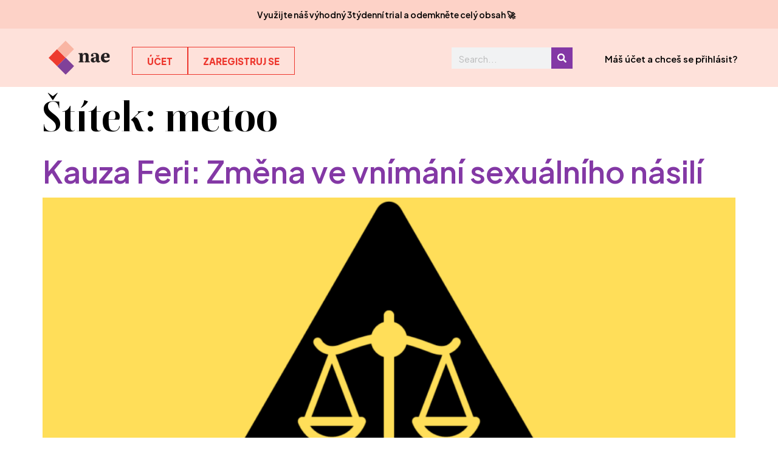

--- FILE ---
content_type: text/html; charset=UTF-8
request_url: https://projektnae.cz/tag/metoo/
body_size: 30684
content:
<!doctype html>
<html lang="cs">
<head>
	<meta charset="UTF-8">
	<meta name="viewport" content="width=device-width, initial-scale=1">
	<link rel="profile" href="https://gmpg.org/xfn/11">
	<script type="text/javascript" data-cookieconsent="ignore">
	window.dataLayer = window.dataLayer || [];

	function gtag() {
		dataLayer.
		push(arguments);
	}

	gtag("consent", "default", {
		ad_user_data: "denied",
		ad_personalization: "denied",
		ad_storage: "denied",
		analytics_storage: "denied",
		functionality_storage: "denied",
		personalization_storage: "denied",
		security_storage: "granted",
		wait_for_update: 500,
	});
	gtag("set", "ads_data_redaction", true);
	gtag("set", "url_passthrough", true);
</script>
<script type="text/javascript" data-cookieconsent="ignore">
		(function (w, d, s, l, i) {
		w[l] = w[l] || [];
		w[l].push({'gtm.start': new Date().getTime(), event: 'gtm.js'});
		var f = d.getElementsByTagName(s)[0], j = d.createElement(s), dl = l !== 'dataLayer' ? '&l=' + l : '';
		j.async = true;
		j.src = 'https://www.googletagmanager.com/gtm.js?id=' + i + dl;
		f.parentNode.insertBefore(j, f);
	})(
		window,
		document,
		'script',
		'dataLayer',
		'GTM-NP2QPKHT'
	);
</script>
<script type="text/javascript"
		id="Cookiebot"
		src="https://consent.cookiebot.com/uc.js"
		data-implementation="wp"
		data-cbid="a6d78273-134c-4e51-9cac-bcf1169f2fcd"
						data-culture="CS"
				data-blockingmode="auto"
	></script>
<meta name='robots' content='index, follow, max-image-preview:large, max-snippet:-1, max-video-preview:-1' />
	<style>img:is([sizes="auto" i], [sizes^="auto," i]) { contain-intrinsic-size: 3000px 1500px }</style>
	
	<!-- This site is optimized with the Yoast SEO plugin v24.7 - https://yoast.com/wordpress/plugins/seo/ -->
	<title>metoo Archivy - magazín nae</title>
	<link rel="canonical" href="https://projektnae.cz/tag/metoo/" />
	<meta property="og:locale" content="cs_CZ" />
	<meta property="og:type" content="article" />
	<meta property="og:title" content="metoo Archivy - magazín nae" />
	<meta property="og:url" content="https://projektnae.cz/tag/metoo/" />
	<meta property="og:site_name" content="magazín nae" />
	<meta name="twitter:card" content="summary_large_image" />
	<script type="application/ld+json" class="yoast-schema-graph">{"@context":"https://schema.org","@graph":[{"@type":"CollectionPage","@id":"https://projektnae.cz/tag/metoo/","url":"https://projektnae.cz/tag/metoo/","name":"metoo Archivy - magazín nae","isPartOf":{"@id":"https://projektnae.cz/#website"},"primaryImageOfPage":{"@id":"https://projektnae.cz/tag/metoo/#primaryimage"},"image":{"@id":"https://projektnae.cz/tag/metoo/#primaryimage"},"thumbnailUrl":"https://projektnae.cz/wp-content/uploads/2023/05/uvodka-5.png","breadcrumb":{"@id":"https://projektnae.cz/tag/metoo/#breadcrumb"},"inLanguage":"cs"},{"@type":"ImageObject","inLanguage":"cs","@id":"https://projektnae.cz/tag/metoo/#primaryimage","url":"https://projektnae.cz/wp-content/uploads/2023/05/uvodka-5.png","contentUrl":"https://projektnae.cz/wp-content/uploads/2023/05/uvodka-5.png","width":1230,"height":693},{"@type":"BreadcrumbList","@id":"https://projektnae.cz/tag/metoo/#breadcrumb","itemListElement":[{"@type":"ListItem","position":1,"name":"Domů","item":"https://projektnae.cz/"},{"@type":"ListItem","position":2,"name":"metoo"}]},{"@type":"WebSite","@id":"https://projektnae.cz/#website","url":"https://projektnae.cz/","name":"magazín nae","description":"Seberozvojový magazín","publisher":{"@id":"https://projektnae.cz/#organization"},"potentialAction":[{"@type":"SearchAction","target":{"@type":"EntryPoint","urlTemplate":"https://projektnae.cz/?s={search_term_string}"},"query-input":{"@type":"PropertyValueSpecification","valueRequired":true,"valueName":"search_term_string"}}],"inLanguage":"cs"},{"@type":"Organization","@id":"https://projektnae.cz/#organization","name":"magazín nae","url":"https://projektnae.cz/","logo":{"@type":"ImageObject","inLanguage":"cs","@id":"https://projektnae.cz/#/schema/logo/image/","url":"https://projektnae.cz/wp-content/uploads/2021/07/23C797AF-4830-46E3-8267-7C58BC7002D8.png","contentUrl":"https://projektnae.cz/wp-content/uploads/2021/07/23C797AF-4830-46E3-8267-7C58BC7002D8.png","width":1440,"height":1024,"caption":"magazín nae"},"image":{"@id":"https://projektnae.cz/#/schema/logo/image/"},"sameAs":["https://www.facebook.com/magazinnae","https://www.instagram.com/magazinnae"]}]}</script>
	<!-- / Yoast SEO plugin. -->


<link rel='dns-prefetch' href='//cdnjs.cloudflare.com' />
<link rel='dns-prefetch' href='//ajax.googleapis.com' />
<link rel='dns-prefetch' href='//www.googletagmanager.com' />
<link rel="alternate" type="application/rss+xml" title="magazín nae &raquo; RSS zdroj" href="https://projektnae.cz/feed/" />
<link rel="alternate" type="application/rss+xml" title="magazín nae &raquo; RSS komentářů" href="https://projektnae.cz/comments/feed/" />
<link rel="alternate" type="application/rss+xml" title="magazín nae &raquo; RSS pro štítek metoo" href="https://projektnae.cz/tag/metoo/feed/" />
<script>
window._wpemojiSettings = {"baseUrl":"https:\/\/s.w.org\/images\/core\/emoji\/15.0.3\/72x72\/","ext":".png","svgUrl":"https:\/\/s.w.org\/images\/core\/emoji\/15.0.3\/svg\/","svgExt":".svg","source":{"concatemoji":"https:\/\/projektnae.cz\/wp-includes\/js\/wp-emoji-release.min.js?ver=6.7.2"}};
/*! This file is auto-generated */
!function(i,n){var o,s,e;function c(e){try{var t={supportTests:e,timestamp:(new Date).valueOf()};sessionStorage.setItem(o,JSON.stringify(t))}catch(e){}}function p(e,t,n){e.clearRect(0,0,e.canvas.width,e.canvas.height),e.fillText(t,0,0);var t=new Uint32Array(e.getImageData(0,0,e.canvas.width,e.canvas.height).data),r=(e.clearRect(0,0,e.canvas.width,e.canvas.height),e.fillText(n,0,0),new Uint32Array(e.getImageData(0,0,e.canvas.width,e.canvas.height).data));return t.every(function(e,t){return e===r[t]})}function u(e,t,n){switch(t){case"flag":return n(e,"\ud83c\udff3\ufe0f\u200d\u26a7\ufe0f","\ud83c\udff3\ufe0f\u200b\u26a7\ufe0f")?!1:!n(e,"\ud83c\uddfa\ud83c\uddf3","\ud83c\uddfa\u200b\ud83c\uddf3")&&!n(e,"\ud83c\udff4\udb40\udc67\udb40\udc62\udb40\udc65\udb40\udc6e\udb40\udc67\udb40\udc7f","\ud83c\udff4\u200b\udb40\udc67\u200b\udb40\udc62\u200b\udb40\udc65\u200b\udb40\udc6e\u200b\udb40\udc67\u200b\udb40\udc7f");case"emoji":return!n(e,"\ud83d\udc26\u200d\u2b1b","\ud83d\udc26\u200b\u2b1b")}return!1}function f(e,t,n){var r="undefined"!=typeof WorkerGlobalScope&&self instanceof WorkerGlobalScope?new OffscreenCanvas(300,150):i.createElement("canvas"),a=r.getContext("2d",{willReadFrequently:!0}),o=(a.textBaseline="top",a.font="600 32px Arial",{});return e.forEach(function(e){o[e]=t(a,e,n)}),o}function t(e){var t=i.createElement("script");t.src=e,t.defer=!0,i.head.appendChild(t)}"undefined"!=typeof Promise&&(o="wpEmojiSettingsSupports",s=["flag","emoji"],n.supports={everything:!0,everythingExceptFlag:!0},e=new Promise(function(e){i.addEventListener("DOMContentLoaded",e,{once:!0})}),new Promise(function(t){var n=function(){try{var e=JSON.parse(sessionStorage.getItem(o));if("object"==typeof e&&"number"==typeof e.timestamp&&(new Date).valueOf()<e.timestamp+604800&&"object"==typeof e.supportTests)return e.supportTests}catch(e){}return null}();if(!n){if("undefined"!=typeof Worker&&"undefined"!=typeof OffscreenCanvas&&"undefined"!=typeof URL&&URL.createObjectURL&&"undefined"!=typeof Blob)try{var e="postMessage("+f.toString()+"("+[JSON.stringify(s),u.toString(),p.toString()].join(",")+"));",r=new Blob([e],{type:"text/javascript"}),a=new Worker(URL.createObjectURL(r),{name:"wpTestEmojiSupports"});return void(a.onmessage=function(e){c(n=e.data),a.terminate(),t(n)})}catch(e){}c(n=f(s,u,p))}t(n)}).then(function(e){for(var t in e)n.supports[t]=e[t],n.supports.everything=n.supports.everything&&n.supports[t],"flag"!==t&&(n.supports.everythingExceptFlag=n.supports.everythingExceptFlag&&n.supports[t]);n.supports.everythingExceptFlag=n.supports.everythingExceptFlag&&!n.supports.flag,n.DOMReady=!1,n.readyCallback=function(){n.DOMReady=!0}}).then(function(){return e}).then(function(){var e;n.supports.everything||(n.readyCallback(),(e=n.source||{}).concatemoji?t(e.concatemoji):e.wpemoji&&e.twemoji&&(t(e.twemoji),t(e.wpemoji)))}))}((window,document),window._wpemojiSettings);
</script>
<style id='cf-frontend-style-inline-css'>
@font-face {
	font-family: 'Boska';
	font-weight: 300;
	src: url('https://projektnae.cz/wp-content/uploads/2023/12/Boska-Light.ttf') format('truetype');
}
@font-face {
	font-family: 'Boska';
	font-weight: 400;
	src: url('https://projektnae.cz/wp-content/uploads/2023/12/Boska-Regular.ttf') format('truetype');
}
@font-face {
	font-family: 'Boska';
	font-weight: 500;
	src: url('https://projektnae.cz/wp-content/uploads/2023/12/Boska-Medium.ttf') format('truetype');
}
@font-face {
	font-family: 'Boska';
	font-weight: 700;
	src: url('https://projektnae.cz/wp-content/uploads/2023/12/Boska-Bold.ttf') format('truetype');
}
@font-face {
	font-family: 'Plus Jakarta Sans';
	font-weight: 300;
	src: url('https://projektnae.cz/wp-content/uploads/2023/12/PlusJakartaSans-Light.ttf') format('truetype');
}
@font-face {
	font-family: 'Plus Jakarta Sans';
	font-weight: 400;
	src: url('https://projektnae.cz/wp-content/uploads/2023/12/PlusJakartaSans-Regular.ttf') format('truetype');
}
@font-face {
	font-family: 'Plus Jakarta Sans';
	font-weight: 500;
	src: url('https://projektnae.cz/wp-content/uploads/2023/12/PlusJakartaSans-Medium.ttf') format('truetype');
}
@font-face {
	font-family: 'Plus Jakarta Sans';
	font-weight: 600;
	src: url('https://projektnae.cz/wp-content/uploads/2023/12/PlusJakartaSans-SemiBold.ttf') format('truetype');
}
@font-face {
	font-family: 'Plus Jakarta Sans';
	font-weight: 700;
	src: url('https://projektnae.cz/wp-content/uploads/2023/12/PlusJakartaSans-Bold.ttf') format('truetype');
}
@font-face {
	font-family: 'Plus Jakarta Sans';
	font-weight: 800;
	src: url('https://projektnae.cz/wp-content/uploads/2023/12/PlusJakartaSans-ExtraBold.ttf') format('truetype');
}
</style>
<link rel='stylesheet' id='mp-theme-css' href='https://projektnae.cz/wp-content/plugins/memberpress/css/ui/theme.css?ver=1.11.35' media='all' />
<link rel='stylesheet' id='mp-account-css-css' href='https://projektnae.cz/wp-content/plugins/memberpress/css/ui/account.css?ver=1.11.35' media='all' />
<link rel='stylesheet' id='dashicons-css' href='https://projektnae.cz/wp-includes/css/dashicons.min.css?ver=6.7.2' media='all' />
<link rel='stylesheet' id='mp-login-css-css' href='https://projektnae.cz/wp-content/plugins/memberpress/css/ui/login.css?ver=1.11.35' media='all' />
<link rel='stylesheet' id='mepr-jquery-ui-smoothness-css' href='//ajax.googleapis.com/ajax/libs/jqueryui/1.13.3/themes/smoothness/jquery-ui.css?ver=6.7.2' media='all' />
<link rel='stylesheet' id='jquery-ui-timepicker-addon-css' href='https://projektnae.cz/wp-content/plugins/memberpress/css/jquery-ui-timepicker-addon.css?ver=6.7.2' media='all' />
<link rel='stylesheet' id='jquery-magnific-popup-css' href='https://cdnjs.cloudflare.com/ajax/libs/magnific-popup.js/1.1.0/magnific-popup.min.css?ver=6.7.2' media='all' />
<link rel='stylesheet' id='mp-signup-css' href='https://projektnae.cz/wp-content/plugins/memberpress/css/signup.css?ver=1.11.35' media='all' />
<link rel='stylesheet' id='mp-plans-css-css' href='https://projektnae.cz/wp-content/plugins/memberpress/css/plans.min.css?ver=1.11.35' media='all' />
<link rel='stylesheet' id='sbi_styles-css' href='https://projektnae.cz/wp-content/plugins/instagram-feed/css/sbi-styles.min.css?ver=6.8.0' media='all' />
<style id='wp-emoji-styles-inline-css'>

	img.wp-smiley, img.emoji {
		display: inline !important;
		border: none !important;
		box-shadow: none !important;
		height: 1em !important;
		width: 1em !important;
		margin: 0 0.07em !important;
		vertical-align: -0.1em !important;
		background: none !important;
		padding: 0 !important;
	}
</style>
<link rel='stylesheet' id='wp-block-library-css' href='https://projektnae.cz/wp-includes/css/dist/block-library/style.min.css?ver=6.7.2' media='all' />
<link rel='stylesheet' id='jet-engine-frontend-css' href='https://projektnae.cz/wp-content/plugins/jet-engine/assets/css/frontend.css?ver=3.3.6' media='all' />
<style id='classic-theme-styles-inline-css'>
/*! This file is auto-generated */
.wp-block-button__link{color:#fff;background-color:#32373c;border-radius:9999px;box-shadow:none;text-decoration:none;padding:calc(.667em + 2px) calc(1.333em + 2px);font-size:1.125em}.wp-block-file__button{background:#32373c;color:#fff;text-decoration:none}
</style>
<style id='global-styles-inline-css'>
:root{--wp--preset--aspect-ratio--square: 1;--wp--preset--aspect-ratio--4-3: 4/3;--wp--preset--aspect-ratio--3-4: 3/4;--wp--preset--aspect-ratio--3-2: 3/2;--wp--preset--aspect-ratio--2-3: 2/3;--wp--preset--aspect-ratio--16-9: 16/9;--wp--preset--aspect-ratio--9-16: 9/16;--wp--preset--color--black: #000000;--wp--preset--color--cyan-bluish-gray: #abb8c3;--wp--preset--color--white: #ffffff;--wp--preset--color--pale-pink: #f78da7;--wp--preset--color--vivid-red: #cf2e2e;--wp--preset--color--luminous-vivid-orange: #ff6900;--wp--preset--color--luminous-vivid-amber: #fcb900;--wp--preset--color--light-green-cyan: #7bdcb5;--wp--preset--color--vivid-green-cyan: #00d084;--wp--preset--color--pale-cyan-blue: #8ed1fc;--wp--preset--color--vivid-cyan-blue: #0693e3;--wp--preset--color--vivid-purple: #9b51e0;--wp--preset--gradient--vivid-cyan-blue-to-vivid-purple: linear-gradient(135deg,rgba(6,147,227,1) 0%,rgb(155,81,224) 100%);--wp--preset--gradient--light-green-cyan-to-vivid-green-cyan: linear-gradient(135deg,rgb(122,220,180) 0%,rgb(0,208,130) 100%);--wp--preset--gradient--luminous-vivid-amber-to-luminous-vivid-orange: linear-gradient(135deg,rgba(252,185,0,1) 0%,rgba(255,105,0,1) 100%);--wp--preset--gradient--luminous-vivid-orange-to-vivid-red: linear-gradient(135deg,rgba(255,105,0,1) 0%,rgb(207,46,46) 100%);--wp--preset--gradient--very-light-gray-to-cyan-bluish-gray: linear-gradient(135deg,rgb(238,238,238) 0%,rgb(169,184,195) 100%);--wp--preset--gradient--cool-to-warm-spectrum: linear-gradient(135deg,rgb(74,234,220) 0%,rgb(151,120,209) 20%,rgb(207,42,186) 40%,rgb(238,44,130) 60%,rgb(251,105,98) 80%,rgb(254,248,76) 100%);--wp--preset--gradient--blush-light-purple: linear-gradient(135deg,rgb(255,206,236) 0%,rgb(152,150,240) 100%);--wp--preset--gradient--blush-bordeaux: linear-gradient(135deg,rgb(254,205,165) 0%,rgb(254,45,45) 50%,rgb(107,0,62) 100%);--wp--preset--gradient--luminous-dusk: linear-gradient(135deg,rgb(255,203,112) 0%,rgb(199,81,192) 50%,rgb(65,88,208) 100%);--wp--preset--gradient--pale-ocean: linear-gradient(135deg,rgb(255,245,203) 0%,rgb(182,227,212) 50%,rgb(51,167,181) 100%);--wp--preset--gradient--electric-grass: linear-gradient(135deg,rgb(202,248,128) 0%,rgb(113,206,126) 100%);--wp--preset--gradient--midnight: linear-gradient(135deg,rgb(2,3,129) 0%,rgb(40,116,252) 100%);--wp--preset--font-size--small: 13px;--wp--preset--font-size--medium: 20px;--wp--preset--font-size--large: 36px;--wp--preset--font-size--x-large: 42px;--wp--preset--spacing--20: 0.44rem;--wp--preset--spacing--30: 0.67rem;--wp--preset--spacing--40: 1rem;--wp--preset--spacing--50: 1.5rem;--wp--preset--spacing--60: 2.25rem;--wp--preset--spacing--70: 3.38rem;--wp--preset--spacing--80: 5.06rem;--wp--preset--shadow--natural: 6px 6px 9px rgba(0, 0, 0, 0.2);--wp--preset--shadow--deep: 12px 12px 50px rgba(0, 0, 0, 0.4);--wp--preset--shadow--sharp: 6px 6px 0px rgba(0, 0, 0, 0.2);--wp--preset--shadow--outlined: 6px 6px 0px -3px rgba(255, 255, 255, 1), 6px 6px rgba(0, 0, 0, 1);--wp--preset--shadow--crisp: 6px 6px 0px rgba(0, 0, 0, 1);}:where(.is-layout-flex){gap: 0.5em;}:where(.is-layout-grid){gap: 0.5em;}body .is-layout-flex{display: flex;}.is-layout-flex{flex-wrap: wrap;align-items: center;}.is-layout-flex > :is(*, div){margin: 0;}body .is-layout-grid{display: grid;}.is-layout-grid > :is(*, div){margin: 0;}:where(.wp-block-columns.is-layout-flex){gap: 2em;}:where(.wp-block-columns.is-layout-grid){gap: 2em;}:where(.wp-block-post-template.is-layout-flex){gap: 1.25em;}:where(.wp-block-post-template.is-layout-grid){gap: 1.25em;}.has-black-color{color: var(--wp--preset--color--black) !important;}.has-cyan-bluish-gray-color{color: var(--wp--preset--color--cyan-bluish-gray) !important;}.has-white-color{color: var(--wp--preset--color--white) !important;}.has-pale-pink-color{color: var(--wp--preset--color--pale-pink) !important;}.has-vivid-red-color{color: var(--wp--preset--color--vivid-red) !important;}.has-luminous-vivid-orange-color{color: var(--wp--preset--color--luminous-vivid-orange) !important;}.has-luminous-vivid-amber-color{color: var(--wp--preset--color--luminous-vivid-amber) !important;}.has-light-green-cyan-color{color: var(--wp--preset--color--light-green-cyan) !important;}.has-vivid-green-cyan-color{color: var(--wp--preset--color--vivid-green-cyan) !important;}.has-pale-cyan-blue-color{color: var(--wp--preset--color--pale-cyan-blue) !important;}.has-vivid-cyan-blue-color{color: var(--wp--preset--color--vivid-cyan-blue) !important;}.has-vivid-purple-color{color: var(--wp--preset--color--vivid-purple) !important;}.has-black-background-color{background-color: var(--wp--preset--color--black) !important;}.has-cyan-bluish-gray-background-color{background-color: var(--wp--preset--color--cyan-bluish-gray) !important;}.has-white-background-color{background-color: var(--wp--preset--color--white) !important;}.has-pale-pink-background-color{background-color: var(--wp--preset--color--pale-pink) !important;}.has-vivid-red-background-color{background-color: var(--wp--preset--color--vivid-red) !important;}.has-luminous-vivid-orange-background-color{background-color: var(--wp--preset--color--luminous-vivid-orange) !important;}.has-luminous-vivid-amber-background-color{background-color: var(--wp--preset--color--luminous-vivid-amber) !important;}.has-light-green-cyan-background-color{background-color: var(--wp--preset--color--light-green-cyan) !important;}.has-vivid-green-cyan-background-color{background-color: var(--wp--preset--color--vivid-green-cyan) !important;}.has-pale-cyan-blue-background-color{background-color: var(--wp--preset--color--pale-cyan-blue) !important;}.has-vivid-cyan-blue-background-color{background-color: var(--wp--preset--color--vivid-cyan-blue) !important;}.has-vivid-purple-background-color{background-color: var(--wp--preset--color--vivid-purple) !important;}.has-black-border-color{border-color: var(--wp--preset--color--black) !important;}.has-cyan-bluish-gray-border-color{border-color: var(--wp--preset--color--cyan-bluish-gray) !important;}.has-white-border-color{border-color: var(--wp--preset--color--white) !important;}.has-pale-pink-border-color{border-color: var(--wp--preset--color--pale-pink) !important;}.has-vivid-red-border-color{border-color: var(--wp--preset--color--vivid-red) !important;}.has-luminous-vivid-orange-border-color{border-color: var(--wp--preset--color--luminous-vivid-orange) !important;}.has-luminous-vivid-amber-border-color{border-color: var(--wp--preset--color--luminous-vivid-amber) !important;}.has-light-green-cyan-border-color{border-color: var(--wp--preset--color--light-green-cyan) !important;}.has-vivid-green-cyan-border-color{border-color: var(--wp--preset--color--vivid-green-cyan) !important;}.has-pale-cyan-blue-border-color{border-color: var(--wp--preset--color--pale-cyan-blue) !important;}.has-vivid-cyan-blue-border-color{border-color: var(--wp--preset--color--vivid-cyan-blue) !important;}.has-vivid-purple-border-color{border-color: var(--wp--preset--color--vivid-purple) !important;}.has-vivid-cyan-blue-to-vivid-purple-gradient-background{background: var(--wp--preset--gradient--vivid-cyan-blue-to-vivid-purple) !important;}.has-light-green-cyan-to-vivid-green-cyan-gradient-background{background: var(--wp--preset--gradient--light-green-cyan-to-vivid-green-cyan) !important;}.has-luminous-vivid-amber-to-luminous-vivid-orange-gradient-background{background: var(--wp--preset--gradient--luminous-vivid-amber-to-luminous-vivid-orange) !important;}.has-luminous-vivid-orange-to-vivid-red-gradient-background{background: var(--wp--preset--gradient--luminous-vivid-orange-to-vivid-red) !important;}.has-very-light-gray-to-cyan-bluish-gray-gradient-background{background: var(--wp--preset--gradient--very-light-gray-to-cyan-bluish-gray) !important;}.has-cool-to-warm-spectrum-gradient-background{background: var(--wp--preset--gradient--cool-to-warm-spectrum) !important;}.has-blush-light-purple-gradient-background{background: var(--wp--preset--gradient--blush-light-purple) !important;}.has-blush-bordeaux-gradient-background{background: var(--wp--preset--gradient--blush-bordeaux) !important;}.has-luminous-dusk-gradient-background{background: var(--wp--preset--gradient--luminous-dusk) !important;}.has-pale-ocean-gradient-background{background: var(--wp--preset--gradient--pale-ocean) !important;}.has-electric-grass-gradient-background{background: var(--wp--preset--gradient--electric-grass) !important;}.has-midnight-gradient-background{background: var(--wp--preset--gradient--midnight) !important;}.has-small-font-size{font-size: var(--wp--preset--font-size--small) !important;}.has-medium-font-size{font-size: var(--wp--preset--font-size--medium) !important;}.has-large-font-size{font-size: var(--wp--preset--font-size--large) !important;}.has-x-large-font-size{font-size: var(--wp--preset--font-size--x-large) !important;}
:where(.wp-block-post-template.is-layout-flex){gap: 1.25em;}:where(.wp-block-post-template.is-layout-grid){gap: 1.25em;}
:where(.wp-block-columns.is-layout-flex){gap: 2em;}:where(.wp-block-columns.is-layout-grid){gap: 2em;}
:root :where(.wp-block-pullquote){font-size: 1.5em;line-height: 1.6;}
</style>
<link rel='stylesheet' id='contact-form-7-css' href='https://projektnae.cz/wp-content/plugins/contact-form-7/includes/css/styles.css?ver=6.0.5' media='all' />
<link rel='stylesheet' id='qi-addons-for-elementor-grid-style-css' href='https://projektnae.cz/wp-content/plugins/qi-addons-for-elementor/assets/css/grid.min.css?ver=1.8.9' media='all' />
<link rel='stylesheet' id='qi-addons-for-elementor-helper-parts-style-css' href='https://projektnae.cz/wp-content/plugins/qi-addons-for-elementor/assets/css/helper-parts.min.css?ver=1.8.9' media='all' />
<link rel='stylesheet' id='qi-addons-for-elementor-style-css' href='https://projektnae.cz/wp-content/plugins/qi-addons-for-elementor/assets/css/main.min.css?ver=1.8.9' media='all' />
<link rel='stylesheet' id='hello-elementor-css' href='https://projektnae.cz/wp-content/themes/hello-elementor/style.min.css?ver=3.1.1' media='all' />
<link rel='stylesheet' id='hello-elementor-theme-style-css' href='https://projektnae.cz/wp-content/themes/hello-elementor/theme.min.css?ver=3.1.1' media='all' />
<link rel='stylesheet' id='hello-elementor-header-footer-css' href='https://projektnae.cz/wp-content/themes/hello-elementor/header-footer.min.css?ver=3.1.1' media='all' />
<link rel='stylesheet' id='elementor-frontend-css' href='https://projektnae.cz/wp-content/plugins/elementor/assets/css/frontend.min.css?ver=3.28.2' media='all' />
<link rel='stylesheet' id='elementor-post-210415-css' href='https://projektnae.cz/wp-content/uploads/elementor/css/post-210415.css?ver=1743342883' media='all' />
<link rel='stylesheet' id='widget-image-css' href='https://projektnae.cz/wp-content/plugins/elementor/assets/css/widget-image.min.css?ver=3.28.2' media='all' />
<link rel='stylesheet' id='widget-search-form-css' href='https://projektnae.cz/wp-content/plugins/elementor-pro/assets/css/widget-search-form.min.css?ver=3.28.2' media='all' />
<link rel='stylesheet' id='widget-heading-css' href='https://projektnae.cz/wp-content/plugins/elementor/assets/css/widget-heading.min.css?ver=3.28.2' media='all' />
<link rel='stylesheet' id='e-animation-bounceIn-css' href='https://projektnae.cz/wp-content/plugins/elementor/assets/lib/animations/styles/bounceIn.min.css?ver=3.28.2' media='all' />
<link rel='stylesheet' id='widget-nav-menu-css' href='https://projektnae.cz/wp-content/plugins/elementor-pro/assets/css/widget-nav-menu.min.css?ver=3.28.2' media='all' />
<link rel='stylesheet' id='widget-icon-list-css' href='https://projektnae.cz/wp-content/plugins/elementor/assets/css/widget-icon-list.min.css?ver=3.28.2' media='all' />
<link rel='stylesheet' id='widget-social-icons-css' href='https://projektnae.cz/wp-content/plugins/elementor/assets/css/widget-social-icons.min.css?ver=3.28.2' media='all' />
<link rel='stylesheet' id='e-apple-webkit-css' href='https://projektnae.cz/wp-content/plugins/elementor/assets/css/conditionals/apple-webkit.min.css?ver=3.28.2' media='all' />
<link rel='stylesheet' id='sbistyles-css' href='https://projektnae.cz/wp-content/plugins/instagram-feed/css/sbi-styles.min.css?ver=6.8.0' media='all' />
<link rel='stylesheet' id='jet-blog-css' href='https://projektnae.cz/wp-content/plugins/jet-blog/assets/css/jet-blog.css?ver=2.3.6' media='all' />
<link rel='stylesheet' id='elementor-post-212546-css' href='https://projektnae.cz/wp-content/uploads/elementor/css/post-212546.css?ver=1743342884' media='all' />
<link rel='stylesheet' id='elementor-post-211119-css' href='https://projektnae.cz/wp-content/uploads/elementor/css/post-211119.css?ver=1743342884' media='all' />
<style id='akismet-widget-style-inline-css'>

			.a-stats {
				--akismet-color-mid-green: #357b49;
				--akismet-color-white: #fff;
				--akismet-color-light-grey: #f6f7f7;

				max-width: 350px;
				width: auto;
			}

			.a-stats * {
				all: unset;
				box-sizing: border-box;
			}

			.a-stats strong {
				font-weight: 600;
			}

			.a-stats a.a-stats__link,
			.a-stats a.a-stats__link:visited,
			.a-stats a.a-stats__link:active {
				background: var(--akismet-color-mid-green);
				border: none;
				box-shadow: none;
				border-radius: 8px;
				color: var(--akismet-color-white);
				cursor: pointer;
				display: block;
				font-family: -apple-system, BlinkMacSystemFont, 'Segoe UI', 'Roboto', 'Oxygen-Sans', 'Ubuntu', 'Cantarell', 'Helvetica Neue', sans-serif;
				font-weight: 500;
				padding: 12px;
				text-align: center;
				text-decoration: none;
				transition: all 0.2s ease;
			}

			/* Extra specificity to deal with TwentyTwentyOne focus style */
			.widget .a-stats a.a-stats__link:focus {
				background: var(--akismet-color-mid-green);
				color: var(--akismet-color-white);
				text-decoration: none;
			}

			.a-stats a.a-stats__link:hover {
				filter: brightness(110%);
				box-shadow: 0 4px 12px rgba(0, 0, 0, 0.06), 0 0 2px rgba(0, 0, 0, 0.16);
			}

			.a-stats .count {
				color: var(--akismet-color-white);
				display: block;
				font-size: 1.5em;
				line-height: 1.4;
				padding: 0 13px;
				white-space: nowrap;
			}
		
</style>
<link rel='stylesheet' id='swiper-css' href='https://projektnae.cz/wp-content/plugins/qi-addons-for-elementor/assets/plugins/swiper/8.4.5/swiper.min.css?ver=8.4.5' media='all' />
<script src="https://projektnae.cz/wp-includes/js/jquery/jquery.min.js?ver=3.7.1" id="jquery-core-js"></script>
<script src="https://projektnae.cz/wp-includes/js/jquery/jquery-migrate.min.js?ver=3.4.1" id="jquery-migrate-js"></script>
<script src="https://projektnae.cz/wp-includes/js/underscore.min.js?ver=1.13.7" id="underscore-js"></script>
<script src="https://projektnae.cz/wp-includes/js/dist/hooks.min.js?ver=4d63a3d491d11ffd8ac6" id="wp-hooks-js"></script>
<script src="https://projektnae.cz/wp-includes/js/dist/i18n.min.js?ver=5e580eb46a90c2b997e6" id="wp-i18n-js"></script>
<script id="wp-i18n-js-after">
wp.i18n.setLocaleData( { 'text direction\u0004ltr': [ 'ltr' ] } );
</script>
<script src="https://projektnae.cz/wp-content/plugins/memberpress/js/login.js?ver=1.11.35" id="mepr-login-js-js"></script>
<script src="https://cdnjs.cloudflare.com/ajax/libs/magnific-popup.js/1.1.0/jquery.magnific-popup.min.js?ver=6.7.2" id="jquery-magnific-popup-js"></script>
<script src="https://projektnae.cz/wp-content/plugins/memberpress/js/jquery.payment.js?ver=1.11.35" id="jquery.payment-js"></script>
<script src="https://projektnae.cz/wp-content/plugins/memberpress/js/validate.js?ver=1.11.35" id="mp-validate-js"></script>
<script id="mp-i18n-js-extra">
var MeprI18n = {"states":{"ZA":{"EC":"Eastern Cape","FS":"Free State","GP":"Gauteng","KZN":"KwaZulu-Natal","LP":"Limpopo","MP":"Mpumalanga","NC":"Northern Cape","NW":"North West","WC":"Western Cape"},"IR":{"ABZ":"Alborz (\u0627\u0644\u0628\u0631\u0632)","ADL":"Ardabil (\u0627\u0631\u062f\u0628\u06cc\u0644)","BHR":"Bushehr (\u0628\u0648\u0634\u0647\u0631)","CHB":"Chaharmahal and Bakhtiari (\u0686\u0647\u0627\u0631\u0645\u062d\u0627\u0644 \u0648 \u0628\u062e\u062a\u06cc\u0627\u0631\u06cc)","EAZ":"East Azarbaijan (\u0622\u0630\u0631\u0628\u0627\u06cc\u062c\u0627\u0646 \u0634\u0631\u0642\u06cc)","FRS":"Fars (\u0641\u0627\u0631\u0633)","GZN":"Ghazvin (\u0642\u0632\u0648\u06cc\u0646)","GIL":"Gilan (\u06af\u06cc\u0644\u0627\u0646)","GLS":"Golestan (\u06af\u0644\u0633\u062a\u0627\u0646)","HDN":"Hamadan (\u0647\u0645\u062f\u0627\u0646)","HRZ":"Hormozgan (\u0647\u0631\u0645\u0632\u06af\u0627\u0646)","ILM":"Ilaam (\u0627\u06cc\u0644\u0627\u0645)","ESF":"Isfahan (\u0627\u0635\u0641\u0647\u0627\u0646)","KRN":"Kerman (\u06a9\u0631\u0645\u0627\u0646)","KRH":"Kermanshah (\u06a9\u0631\u0645\u0627\u0646\u0634\u0627\u0647)","KHZ":"Khuzestan  (\u062e\u0648\u0632\u0633\u062a\u0627\u0646)","KBD":"Kohgiluyeh and BoyerAhmad (\u06a9\u0647\u06af\u06cc\u0644\u0648\u06cc\u06cc\u0647 \u0648 \u0628\u0648\u06cc\u0631\u0627\u062d\u0645\u062f)","KRD":"Kurdistan \/ \u06a9\u0631\u062f\u0633\u062a\u0627\u0646)","LRS":"Luristan (\u0644\u0631\u0633\u062a\u0627\u0646)","MZN":"Mazandaran (\u0645\u0627\u0632\u0646\u062f\u0631\u0627\u0646)","MKZ":"Markazi (\u0645\u0631\u06a9\u0632\u06cc)","NKH":"North Khorasan (\u062e\u0631\u0627\u0633\u0627\u0646 \u062c\u0646\u0648\u0628\u06cc)","QHM":"Qom (\u0642\u0645)","RKH":"Razavi Khorasan (\u062e\u0631\u0627\u0633\u0627\u0646 \u0631\u0636\u0648\u06cc)","SMN":"Semnan (\u0633\u0645\u0646\u0627\u0646)","SBN":"Sistan and Baluchestan (\u0633\u06cc\u0633\u062a\u0627\u0646 \u0648 \u0628\u0644\u0648\u0686\u0633\u062a\u0627\u0646)","SKH":"South Khorasan (\u062e\u0631\u0627\u0633\u0627\u0646 \u062c\u0646\u0648\u0628\u06cc)","THR":"Tehran  (\u062a\u0647\u0631\u0627\u0646)","WAZ":"West Azarbaijan (\u0622\u0630\u0631\u0628\u0627\u06cc\u062c\u0627\u0646 \u063a\u0631\u0628\u06cc)","YZD":"Yazd (\u06cc\u0632\u062f)","ZJN":"Zanjan (\u0632\u0646\u062c\u0627\u0646)"},"CH":{"AG":"Aargau","AR":"Appenzell Ausserrhoden","AI":"Appenzell Innerrhoden","BL":"Basel-Landschaft","BS":"Basel-Stadt","BE":"Bern","FR":"Freiburg","GE":"Gen\u00e8ve","GL":"Glarus","GR":"Graub\u00fcnden","JU":"Jura","LU":"Luzern","NE":"Neuch\u00e2tel","NW":"Nidwalden","OW":"Obwalden","SH":"Schaffhausen","SZ":"Schwyz","SO":"Solothurn","SG":"St. Gallen","TG":"Thurgau","TI":"Ticino","UR":"Uri","VS":"Valais","VD":"Vaud","ZG":"Zug","ZH":"Z\u00fcrich"},"DE":{"BW":"Baden-W\u00fcrttemberg","BY":"Bavaria","BE":"Berlin","BB":"Brandenburg","HB":"Bremen","HH":"Hamburg","HE":"Hesse","NI":"Lower Saxony","MV":"Mecklenburg-Vorpommern","NW":"North Rhine-Westphalia","RP":"Rhineland-Palatinate","SL":"Saarland","SN":"Saxony","ST":"Saxony-Anhalt","SH":"Schleswig-Holstein","TH":"Thuringia"},"CA":{"AB":"Alberta","BC":"British Columbia","MB":"Manitoba","NB":"New Brunswick","NL":"Newfoundland","NT":"Northwest Territories","NS":"Nova Scotia","NU":"Nunavut","ON":"Ontario","PE":"Prince Edward Island","QC":"Quebec","SK":"Saskatchewan","YT":"Yukon Territory"},"NZ":{"AK":"Auckland","BP":"Bay of Plenty","CT":"Canterbury","HB":"Hawke&rsquo;s Bay","MW":"Manawatu-Wanganui","MB":"Marlborough","NS":"Nelson","NL":"Northland","OT":"Otago","SL":"Southland","TK":"Taranaki","TM":"Tasman","WA":"Waikato","WE":"Wellington","WC":"West Coast"},"BG":{"BG-01":"Blagoevgrad","BG-02":"Burgas","BG-08":"Dobrich","BG-07":"Gabrovo","BG-26":"Haskovo","BG-09":"Kardzhali","BG-10":"Kyustendil","BG-11":"Lovech","BG-12":"Montana","BG-13":"Pazardzhik","BG-14":"Pernik","BG-15":"Pleven","BG-16":"Plovdiv","BG-17":"Razgrad","BG-18":"Ruse","BG-27":"Shumen","BG-19":"Silistra","BG-20":"Sliven","BG-21":"Smolyan","BG-23":"Sofia","BG-22":"Sofia-Grad","BG-24":"Stara Zagora","BG-25":"Targovishte","BG-03":"Varna","BG-04":"Veliko Tarnovo","BG-05":"Vidin","BG-06":"Vratsa","BG-28":"Yambol"},"BD":{"BAG":"Bagerhat","BAN":"Bandarban","BAR":"Barguna","BARI":"Barisal","BHO":"Bhola","BOG":"Bogra","BRA":"Brahmanbaria","CHA":"Chandpur","CHI":"Chittagong","CHU":"Chuadanga","COM":"Comilla","COX":"Cox's Bazar","DHA":"Dhaka","DIN":"Dinajpur","FAR":"Faridpur ","FEN":"Feni","GAI":"Gaibandha","GAZI":"Gazipur","GOP":"Gopalganj","HAB":"Habiganj","JAM":"Jamalpur","JES":"Jessore","JHA":"Jhalokati","JHE":"Jhenaidah","JOY":"Joypurhat","KHA":"Khagrachhari","KHU":"Khulna","KIS":"Kishoreganj","KUR":"Kurigram","KUS":"Kushtia","LAK":"Lakshmipur","LAL":"Lalmonirhat","MAD":"Madaripur","MAG":"Magura","MAN":"Manikganj ","MEH":"Meherpur","MOU":"Moulvibazar","MUN":"Munshiganj","MYM":"Mymensingh","NAO":"Naogaon","NAR":"Narail","NARG":"Narayanganj","NARD":"Narsingdi","NAT":"Natore","NAW":"Nawabganj","NET":"Netrakona","NIL":"Nilphamari","NOA":"Noakhali","PAB":"Pabna","PAN":"Panchagarh","PAT":"Patuakhali","PIR":"Pirojpur","RAJB":"Rajbari","RAJ":"Rajshahi","RAN":"Rangamati","RANP":"Rangpur","SAT":"Satkhira","SHA":"Shariatpur","SHE":"Sherpur","SIR":"Sirajganj","SUN":"Sunamganj","SYL":"Sylhet","TAN":"Tangail","THA":"Thakurgaon"},"PE":{"AMA":"Amazonas","ANC":"Ancash","APU":"Apur&iacute;mac","ARE":"Arequipa","AYA":"Ayacucho","CAJ":"Cajamarca","CUS":"Cusco","CAL":"El Callao","HUV":"Huancavelica","HUC":"Hu&aacute;nuco","ICA":"Ica","JUN":"Jun&iacute;n","LAL":"La Libertad","LAM":"Lambayeque","LIM":"Lima","LOR":"Loreto","MDD":"Madre de Dios","MOQ":"Moquegua","LMA":"Municipalidad Metropolitana de Lima","PAS":"Pasco","PIU":"Piura","PUN":"Puno","SAM":"San Mart&iacute;n","TAC":"Tacna","TUM":"Tumbes","UCA":"Ucayali"},"ID":{"BA":"Bali","BB":"Bangka Belitung","BT":"Banten","BE":"Bengkulu","AC":"Daerah Istimewa Aceh","YO":"Daerah Istimewa Yogyakarta","JK":"DKI Jakarta","GO":"Gorontalo","JA":"Jambi","JB":"Jawa Barat","JT":"Jawa Tengah","JI":"Jawa Timur","KB":"Kalimantan Barat","KS":"Kalimantan Selatan","KT":"Kalimantan Tengah","KI":"Kalimantan Timur","KU":"Kalimantan Utara","KR":"Kepulauan Riau","LA":"Lampung","MA":"Maluku","MU":"Maluku Utara","NB":"Nusa Tenggara Barat","NT":"Nusa Tenggara Timur","PA":"Papua","PB":"Papua Barat","RI":"Riau","SR":"Sulawesi Barat","SN":"Sulawesi Selatan","SA":"Sulawesi Utara","ST":"Sulawesi Tengah","SG":"Sulawesi Tenggara","SB":"Sumatera Barat","SS":"Sumatera Selatan","SU":"Sumatera Utara"},"BR":{"AC":"Acre","AL":"Alagoas","AP":"Amap&aacute;","AM":"Amazonas","BA":"Bahia","CE":"Cear&aacute;","DF":"Distrito Federal","ES":"Esp&iacute;rito Santo","GO":"Goi&aacute;s","MA":"Maranh&atilde;o","MT":"Mato Grosso","MS":"Mato Grosso do Sul","MG":"Minas Gerais","PA":"Par&aacute;","PB":"Para&iacute;ba","PR":"Paran&aacute;","PE":"Pernambuco","PI":"Piau&iacute;","RJ":"Rio de Janeiro","RN":"Rio Grande do Norte","RS":"Rio Grande do Sul","RO":"Rond&ocirc;nia","RR":"Roraima","SC":"Santa Catarina","SP":"S&atilde;o Paulo","SE":"Sergipe","TO":"Tocantins"},"NP":{"ILL":"Illam","JHA":"Jhapa","PAN":"Panchthar","TAP":"Taplejung","BHO":"Bhojpur","DKA":"Dhankuta","MOR":"Morang","SUN":"Sunsari","SAN":"Sankhuwa","TER":"Terhathum","KHO":"Khotang","OKH":"Okhaldhunga","SAP":"Saptari","SIR":"Siraha","SOL":"Solukhumbu","UDA":"Udayapur","DHA":"Dhanusa","DLK":"Dolakha","MOH":"Mohottari","RAM":"Ramechha","SAR":"Sarlahi","SIN":"Sindhuli","BHA":"Bhaktapur","DHD":"Dhading","KTM":"Kathmandu","KAV":"Kavrepalanchowk","LAL":"Lalitpur","NUW":"Nuwakot","RAS":"Rasuwa","SPC":"Sindhupalchowk","BAR":"Bara","CHI":"Chitwan","MAK":"Makwanpur","PAR":"Parsa","RAU":"Rautahat","GOR":"Gorkha","KAS":"Kaski","LAM":"Lamjung","MAN":"Manang","SYN":"Syangja","TAN":"Tanahun","BAG":"Baglung","PBT":"Parbat","MUS":"Mustang","MYG":"Myagdi","AGR":"Agrghakanchi","GUL":"Gulmi","KAP":"Kapilbastu","NAW":"Nawalparasi","PAL":"Palpa","RUP":"Rupandehi","DAN":"Dang","PYU":"Pyuthan","ROL":"Rolpa","RUK":"Rukum","SAL":"Salyan","BAN":"Banke","BDA":"Bardiya","DAI":"Dailekh","JAJ":"Jajarkot","SUR":"Surkhet","DOL":"Dolpa","HUM":"Humla","JUM":"Jumla","KAL":"Kalikot","MUG":"Mugu","ACH":"Achham","BJH":"Bajhang","BJU":"Bajura","DOT":"Doti","KAI":"Kailali","BAI":"Baitadi","DAD":"Dadeldhura","DAR":"Darchula","KAN":"Kanchanpur"},"PT":{"AC":"A\u00e7ores","AG":"Algarve","AT":"Alentejo","CE":"Centro","LT":"Lisboa e Vale do Tejo","MD":"Madeira","NO":"Norte"},"HK":{"HONG KONG":"Hong Kong Island","KOWLOON":"Kowloon","NEW TERRITORIES":"New Territories"},"ES":{"C":"A Coru&ntilde;a","VI":"Araba\/&Aacute;lava","AB":"Albacete","A":"Alicante","AL":"Almer&iacute;a","O":"Asturias","AV":"&Aacute;vila","BA":"Badajoz","PM":"Baleares","B":"Barcelona","BU":"Burgos","CC":"C&aacute;ceres","CA":"C&aacute;diz","S":"Cantabria","CS":"Castell&oacute;n","CE":"Ceuta","CR":"Ciudad Real","CO":"C&oacute;rdoba","CU":"Cuenca","GI":"Girona","GR":"Granada","GU":"Guadalajara","SS":"Gipuzkoa","H":"Huelva","HU":"Huesca","J":"Ja&eacute;n","LO":"La Rioja","GC":"Las Palmas","LE":"Le&oacute;n","L":"Lleida","LU":"Lugo","M":"Madrid","MA":"M&aacute;laga","ML":"Melilla","MU":"Murcia","NA":"Navarra","OR":"Ourense","P":"Palencia","PO":"Pontevedra","SA":"Salamanca","TF":"Santa Cruz de Tenerife","SG":"Segovia","SE":"Sevilla","SO":"Soria","T":"Tarragona","TE":"Teruel","TO":"Toledo","V":"Valencia","VA":"Valladolid","BI":"Bizkaia","ZA":"Zamora","Z":"Zaragoza"},"MX":{"Aguascalientes":"Aguascalientes","Baja California":"Baja California","Baja California Sur":"Baja California Sur","Campeche":"Campeche","Chiapas":"Chiapas","Chihuahua":"Chihuahua","Coahuila":"Coahuila","Colima":"Colima","Distrito Federal":"Distrito Federal","Durango":"Durango","Estado de Mexico":"Edo. de M\u00e9xico","Guanajuato":"Guanajuato","Guerrero":"Guerrero","Hidalgo":"Hidalgo","Jalisco":"Jalisco","Michoacan":"Michoac\u00e1n","Morelos":"Morelos","Nayarit":"Nayarit","Nuevo Leon":"Nuevo Le\u00f3n","Oaxaca":"Oaxaca","Puebla":"Puebla","Queretaro":"Quer\u00e9taro","Quintana Roo":"Quintana Roo","San Luis Potosi":"San Luis Potos\u00ed","Sinaloa":"Sinaloa","Sonora":"Sonora","Tabasco":"Tabasco","Tamaulipas":"Tamaulipas","Tlaxcala":"Tlaxcala","Veracruz":"Veracruz","Yucatan":"Yucat\u00e1n","Zacatecas":"Zacatecas"},"US":{"AL":"Alabama","AK":"Alaska","AZ":"Arizona","AR":"Arkansas","CA":"California","CO":"Colorado","CT":"Connecticut","DE":"Delaware","DC":"District Of Columbia","FL":"Florida","GA":"Georgia","HI":"Hawaii","ID":"Idaho","IL":"Illinois","IN":"Indiana","IA":"Iowa","KS":"Kansas","KY":"Kentucky","LA":"Louisiana","ME":"Maine","MD":"Maryland","MA":"Massachusetts","MI":"Michigan","MN":"Minnesota","MS":"Mississippi","MO":"Missouri","MT":"Montana","NE":"Nebraska","NV":"Nevada","NH":"New Hampshire","NJ":"New Jersey","NM":"New Mexico","NY":"New York","NC":"North Carolina","ND":"North Dakota","OH":"Ohio","OK":"Oklahoma","OR":"Oregon","PA":"Pennsylvania","RI":"Rhode Island","SC":"South Carolina","SD":"South Dakota","TN":"Tennessee","TX":"Texas","UT":"Utah","VT":"Vermont","VA":"Virginia","WA":"Washington","WV":"West Virginia","WI":"Wisconsin","WY":"Wyoming","AA":"Armed Forces (AA)","AE":"Armed Forces (AE)","AP":"Armed Forces (AP)","AS":"American Samoa","GU":"Guam","MP":"Northern Mariana Islands","PR":"Puerto Rico","UM":"US Minor Outlying Islands","VI":"US Virgin Islands"},"IT":{"AG":"Agrigento","AL":"Alessandria","AN":"Ancona","AO":"Aosta","AR":"Arezzo","AP":"Ascoli Piceno","AT":"Asti","AV":"Avellino","BA":"Bari","BT":"Barletta-Andria-Trani","BL":"Belluno","BN":"Benevento","BG":"Bergamo","BI":"Biella","BO":"Bologna","BZ":"Bolzano","BS":"Brescia","BR":"Brindisi","CA":"Cagliari","CL":"Caltanissetta","CB":"Campobasso","CI":"Carbonia-Iglesias","CE":"Caserta","CT":"Catania","CZ":"Catanzaro","CH":"Chieti","CO":"Como","CS":"Cosenza","CR":"Cremona","KR":"Crotone","CN":"Cuneo","EN":"Enna","FM":"Fermo","FE":"Ferrara","FI":"Firenze","FG":"Foggia","FC":"Forl\u00ec-Cesena","FR":"Frosinone","GE":"Genova","GO":"Gorizia","GR":"Grosseto","IM":"Imperia","IS":"Isernia","SP":"La Spezia","AQ":"L&apos;Aquila","LT":"Latina","LE":"Lecce","LC":"Lecco","LI":"Livorno","LO":"Lodi","LU":"Lucca","MC":"Macerata","MN":"Mantova","MS":"Massa-Carrara","MT":"Matera","ME":"Messina","MI":"Milano","MO":"Modena","MB":"Monza e della Brianza","NA":"Napoli","NO":"Novara","NU":"Nuoro","OT":"Olbia-Tempio","OR":"Oristano","PD":"Padova","PA":"Palermo","PR":"Parma","PV":"Pavia","PG":"Perugia","PU":"Pesaro e Urbino","PE":"Pescara","PC":"Piacenza","PI":"Pisa","PT":"Pistoia","PN":"Pordenone","PZ":"Potenza","PO":"Prato","RG":"Ragusa","RA":"Ravenna","RC":"Reggio Calabria","RE":"Reggio Emilia","RI":"Rieti","RN":"Rimini","RM":"Roma","RO":"Rovigo","SA":"Salerno","VS":"Medio Campidano","SS":"Sassari","SV":"Savona","SI":"Siena","SR":"Siracusa","SO":"Sondrio","TA":"Taranto","TE":"Teramo","TR":"Terni","TO":"Torino","OG":"Ogliastra","TP":"Trapani","TN":"Trento","TV":"Treviso","TS":"Trieste","UD":"Udine","VA":"Varese","VE":"Venezia","VB":"Verbano-Cusio-Ossola","VC":"Vercelli","VR":"Verona","VV":"Vibo Valentia","VI":"Vicenza","VT":"Viterbo"},"IN":{"AP":"Andra Pradesh","AR":"Arunachal Pradesh","AS":"Assam","BR":"Bihar","CT":"Chhattisgarh","GA":"Goa","GJ":"Gujarat","HR":"Haryana","HP":"Himachal Pradesh","JK":"Jammu and Kashmir","JH":"Jharkhand","KA":"Karnataka","KL":"Kerala","MP":"Madhya Pradesh","MH":"Maharashtra","MN":"Manipur","ML":"Meghalaya","MZ":"Mizoram","NL":"Nagaland","OR":"Orissa","PB":"Punjab","RJ":"Rajasthan","SK":"Sikkim","TN":"Tamil Nadu","TS":"Telangana","TR":"Tripura","UK":"Uttarakhand","UP":"Uttar Pradesh","WB":"West Bengal","AN":"Andaman and Nicobar Islands","CH":"Chandigarh","DN":"Dadar and Nagar Haveli","DD":"Daman and Diu","DL":"Delhi","LD":"Lakshadeep","PY":"Pondicherry (Puducherry)"},"TH":{"TH-37":"Amnat Charoen (&#3629;&#3635;&#3609;&#3634;&#3592;&#3648;&#3592;&#3619;&#3636;&#3597;)","TH-15":"Ang Thong (&#3629;&#3656;&#3634;&#3591;&#3607;&#3629;&#3591;)","TH-14":"Ayutthaya (&#3614;&#3619;&#3632;&#3609;&#3588;&#3619;&#3624;&#3619;&#3637;&#3629;&#3618;&#3640;&#3608;&#3618;&#3634;)","TH-10":"Bangkok (&#3585;&#3619;&#3640;&#3591;&#3648;&#3607;&#3614;&#3617;&#3627;&#3634;&#3609;&#3588;&#3619;)","TH-38":"Bueng Kan (&#3610;&#3638;&#3591;&#3585;&#3634;&#3628;)","TH-31":"Buri Ram (&#3610;&#3640;&#3619;&#3637;&#3619;&#3633;&#3617;&#3618;&#3660;)","TH-24":"Chachoengsao (&#3593;&#3632;&#3648;&#3594;&#3636;&#3591;&#3648;&#3607;&#3619;&#3634;)","TH-18":"Chai Nat (&#3594;&#3633;&#3618;&#3609;&#3634;&#3607;)","TH-36":"Chaiyaphum (&#3594;&#3633;&#3618;&#3616;&#3641;&#3617;&#3636;)","TH-22":"Chanthaburi (&#3592;&#3633;&#3609;&#3607;&#3610;&#3640;&#3619;&#3637;)","TH-50":"Chiang Mai (&#3648;&#3594;&#3637;&#3618;&#3591;&#3651;&#3627;&#3617;&#3656;)","TH-57":"Chiang Rai (&#3648;&#3594;&#3637;&#3618;&#3591;&#3619;&#3634;&#3618;)","TH-20":"Chonburi (&#3594;&#3621;&#3610;&#3640;&#3619;&#3637;)","TH-86":"Chumphon (&#3594;&#3640;&#3617;&#3614;&#3619;)","TH-46":"Kalasin (&#3585;&#3634;&#3628;&#3626;&#3636;&#3609;&#3608;&#3640;&#3660;)","TH-62":"Kamphaeng Phet (&#3585;&#3635;&#3649;&#3614;&#3591;&#3648;&#3614;&#3594;&#3619;)","TH-71":"Kanchanaburi (&#3585;&#3634;&#3597;&#3592;&#3609;&#3610;&#3640;&#3619;&#3637;)","TH-40":"Khon Kaen (&#3586;&#3629;&#3609;&#3649;&#3585;&#3656;&#3609;)","TH-81":"Krabi (&#3585;&#3619;&#3632;&#3610;&#3637;&#3656;)","TH-52":"Lampang (&#3621;&#3635;&#3611;&#3634;&#3591;)","TH-51":"Lamphun (&#3621;&#3635;&#3614;&#3641;&#3609;)","TH-42":"Loei (&#3648;&#3621;&#3618;)","TH-16":"Lopburi (&#3621;&#3614;&#3610;&#3640;&#3619;&#3637;)","TH-58":"Mae Hong Son (&#3649;&#3617;&#3656;&#3630;&#3656;&#3629;&#3591;&#3626;&#3629;&#3609;)","TH-44":"Maha Sarakham (&#3617;&#3627;&#3634;&#3626;&#3634;&#3619;&#3588;&#3634;&#3617;)","TH-49":"Mukdahan (&#3617;&#3640;&#3585;&#3604;&#3634;&#3627;&#3634;&#3619;)","TH-26":"Nakhon Nayok (&#3609;&#3588;&#3619;&#3609;&#3634;&#3618;&#3585;)","TH-73":"Nakhon Pathom (&#3609;&#3588;&#3619;&#3611;&#3600;&#3617;)","TH-48":"Nakhon Phanom (&#3609;&#3588;&#3619;&#3614;&#3609;&#3617;)","TH-30":"Nakhon Ratchasima (&#3609;&#3588;&#3619;&#3619;&#3634;&#3594;&#3626;&#3637;&#3617;&#3634;)","TH-60":"Nakhon Sawan (&#3609;&#3588;&#3619;&#3626;&#3623;&#3619;&#3619;&#3588;&#3660;)","TH-80":"Nakhon Si Thammarat (&#3609;&#3588;&#3619;&#3624;&#3619;&#3637;&#3608;&#3619;&#3619;&#3617;&#3619;&#3634;&#3594;)","TH-55":"Nan (&#3609;&#3656;&#3634;&#3609;)","TH-96":"Narathiwat (&#3609;&#3619;&#3634;&#3608;&#3636;&#3623;&#3634;&#3626;)","TH-39":"Nong Bua Lam Phu (&#3627;&#3609;&#3629;&#3591;&#3610;&#3633;&#3623;&#3621;&#3635;&#3616;&#3641;)","TH-43":"Nong Khai (&#3627;&#3609;&#3629;&#3591;&#3588;&#3634;&#3618;)","TH-12":"Nonthaburi (&#3609;&#3609;&#3607;&#3610;&#3640;&#3619;&#3637;)","TH-13":"Pathum Thani (&#3611;&#3607;&#3640;&#3617;&#3608;&#3634;&#3609;&#3637;)","TH-94":"Pattani (&#3611;&#3633;&#3605;&#3605;&#3634;&#3609;&#3637;)","TH-82":"Phang Nga (&#3614;&#3633;&#3591;&#3591;&#3634;)","TH-93":"Phatthalung (&#3614;&#3633;&#3607;&#3621;&#3640;&#3591;)","TH-56":"Phayao (&#3614;&#3632;&#3648;&#3618;&#3634;)","TH-67":"Phetchabun (&#3648;&#3614;&#3594;&#3619;&#3610;&#3641;&#3619;&#3603;&#3660;)","TH-76":"Phetchaburi (&#3648;&#3614;&#3594;&#3619;&#3610;&#3640;&#3619;&#3637;)","TH-66":"Phichit (&#3614;&#3636;&#3592;&#3636;&#3605;&#3619;)","TH-65":"Phitsanulok (&#3614;&#3636;&#3625;&#3603;&#3640;&#3650;&#3621;&#3585;)","TH-54":"Phrae (&#3649;&#3614;&#3619;&#3656;)","TH-83":"Phuket (&#3616;&#3641;&#3648;&#3585;&#3655;&#3605;)","TH-25":"Prachin Buri (&#3611;&#3619;&#3634;&#3592;&#3637;&#3609;&#3610;&#3640;&#3619;&#3637;)","TH-77":"Prachuap Khiri Khan (&#3611;&#3619;&#3632;&#3592;&#3623;&#3610;&#3588;&#3637;&#3619;&#3637;&#3586;&#3633;&#3609;&#3608;&#3660;)","TH-85":"Ranong (&#3619;&#3632;&#3609;&#3629;&#3591;)","TH-70":"Ratchaburi (&#3619;&#3634;&#3594;&#3610;&#3640;&#3619;&#3637;)","TH-21":"Rayong (&#3619;&#3632;&#3618;&#3629;&#3591;)","TH-45":"Roi Et (&#3619;&#3657;&#3629;&#3618;&#3648;&#3629;&#3655;&#3604;)","TH-27":"Sa Kaeo (&#3626;&#3619;&#3632;&#3649;&#3585;&#3657;&#3623;)","TH-47":"Sakon Nakhon (&#3626;&#3585;&#3621;&#3609;&#3588;&#3619;)","TH-11":"Samut Prakan (&#3626;&#3617;&#3640;&#3607;&#3619;&#3611;&#3619;&#3634;&#3585;&#3634;&#3619;)","TH-74":"Samut Sakhon (&#3626;&#3617;&#3640;&#3607;&#3619;&#3626;&#3634;&#3588;&#3619;)","TH-75":"Samut Songkhram (&#3626;&#3617;&#3640;&#3607;&#3619;&#3626;&#3591;&#3588;&#3619;&#3634;&#3617;)","TH-19":"Saraburi (&#3626;&#3619;&#3632;&#3610;&#3640;&#3619;&#3637;)","TH-91":"Satun (&#3626;&#3605;&#3641;&#3621;)","TH-17":"Sing Buri (&#3626;&#3636;&#3591;&#3627;&#3660;&#3610;&#3640;&#3619;&#3637;)","TH-33":"Sisaket (&#3624;&#3619;&#3637;&#3626;&#3632;&#3648;&#3585;&#3625;)","TH-90":"Songkhla (&#3626;&#3591;&#3586;&#3621;&#3634;)","TH-64":"Sukhothai (&#3626;&#3640;&#3650;&#3586;&#3607;&#3633;&#3618;)","TH-72":"Suphan Buri (&#3626;&#3640;&#3614;&#3619;&#3619;&#3603;&#3610;&#3640;&#3619;&#3637;)","TH-84":"Surat Thani (&#3626;&#3640;&#3619;&#3634;&#3625;&#3598;&#3619;&#3660;&#3608;&#3634;&#3609;&#3637;)","TH-32":"Surin (&#3626;&#3640;&#3619;&#3636;&#3609;&#3607;&#3619;&#3660;)","TH-63":"Tak (&#3605;&#3634;&#3585;)","TH-92":"Trang (&#3605;&#3619;&#3633;&#3591;)","TH-23":"Trat (&#3605;&#3619;&#3634;&#3604;)","TH-34":"Ubon Ratchathani (&#3629;&#3640;&#3610;&#3621;&#3619;&#3634;&#3594;&#3608;&#3634;&#3609;&#3637;)","TH-41":"Udon Thani (&#3629;&#3640;&#3604;&#3619;&#3608;&#3634;&#3609;&#3637;)","TH-61":"Uthai Thani (&#3629;&#3640;&#3607;&#3633;&#3618;&#3608;&#3634;&#3609;&#3637;)","TH-53":"Uttaradit (&#3629;&#3640;&#3605;&#3619;&#3604;&#3636;&#3605;&#3606;&#3660;)","TH-95":"Yala (&#3618;&#3632;&#3621;&#3634;)","TH-35":"Yasothon (&#3618;&#3650;&#3626;&#3608;&#3619;)"},"AT":{"1":"Burgenland","2":"K\u00e4rnten","3":"Nieder\u00f6sterreich","4":"Ober\u00f6sterreich","5":"Salzburg","6":"Steiermark","7":"Tirol","8":"Vorarlberg","9":"Wien"},"HU":{"BK":"B\u00e1cs-Kiskun","BE":"B\u00e9k\u00e9s","BA":"Baranya","BZ":"Borsod-Aba\u00faj-Zempl\u00e9n","BU":"Budapest","CS":"Csongr\u00e1d","FE":"Fej\u00e9r","GS":"Gy\u0151r-Moson-Sopron","HB":"Hajd\u00fa-Bihar","HE":"Heves","JN":"J\u00e1sz-Nagykun-Szolnok","KE":"Kom\u00e1rom-Esztergom","NO":"N\u00f3gr\u00e1d","PE":"Pest","SO":"Somogy","SZ":"Szabolcs-Szatm\u00e1r-Bereg","TO":"Tolna","VA":"Vas","VE":"Veszpr\u00e9m","ZA":"Zala"},"CN":{"CN1":"Yunnan \/ &#20113;&#21335;","CN2":"Beijing \/ &#21271;&#20140;","CN3":"Tianjin \/ &#22825;&#27941;","CN4":"Hebei \/ &#27827;&#21271;","CN5":"Shanxi \/ &#23665;&#35199;","CN6":"Inner Mongolia \/ &#20839;&#33945;&#21476;","CN7":"Liaoning \/ &#36797;&#23425;","CN8":"Jilin \/ &#21513;&#26519;","CN9":"Heilongjiang \/ &#40657;&#40857;&#27743;","CN10":"Shanghai \/ &#19978;&#28023;","CN11":"Jiangsu \/ &#27743;&#33487;","CN12":"Zhejiang \/ &#27993;&#27743;","CN13":"Anhui \/ &#23433;&#24509;","CN14":"Fujian \/ &#31119;&#24314;","CN15":"Jiangxi \/ &#27743;&#35199;","CN16":"Shandong \/ &#23665;&#19996;","CN17":"Henan \/ &#27827;&#21335;","CN18":"Hubei \/ &#28246;&#21271;","CN19":"Hunan \/ &#28246;&#21335;","CN20":"Guangdong \/ &#24191;&#19996;","CN21":"Guangxi Zhuang \/ &#24191;&#35199;&#22766;&#26063;","CN22":"Hainan \/ &#28023;&#21335;","CN23":"Chongqing \/ &#37325;&#24198;","CN24":"Sichuan \/ &#22235;&#24029;","CN25":"Guizhou \/ &#36149;&#24030;","CN26":"Shaanxi \/ &#38485;&#35199;","CN27":"Gansu \/ &#29976;&#32899;","CN28":"Qinghai \/ &#38738;&#28023;","CN29":"Ningxia Hui \/ &#23425;&#22799;","CN30":"Macau \/ &#28595;&#38376;","CN31":"Tibet \/ &#35199;&#34255;","CN32":"Xinjiang \/ &#26032;&#30086;"},"JP":{"JP01":"Hokkaido","JP02":"Aomori","JP03":"Iwate","JP04":"Miyagi","JP05":"Akita","JP06":"Yamagata","JP07":"Fukushima","JP08":"Ibaraki","JP09":"Tochigi","JP10":"Gunma","JP11":"Saitama","JP12":"Chiba","JP13":"Tokyo","JP14":"Kanagawa","JP15":"Niigata","JP16":"Toyama","JP17":"Ishikawa","JP18":"Fukui","JP19":"Yamanashi","JP20":"Nagano","JP21":"Gifu","JP22":"Shizuoka","JP23":"Aichi","JP24":"Mie","JP25":"Shiga","JP26":"Kyouto","JP27":"Osaka","JP28":"Hyougo","JP29":"Nara","JP30":"Wakayama","JP31":"Tottori","JP32":"Shimane","JP33":"Okayama","JP34":"Hiroshima","JP35":"Yamaguchi","JP36":"Tokushima","JP37":"Kagawa","JP38":"Ehime","JP39":"Kochi","JP40":"Fukuoka","JP41":"Saga","JP42":"Nagasaki","JP43":"Kumamoto","JP44":"Oita","JP45":"Miyazaki","JP46":"Kagoshima","JP47":"Okinawa"},"MY":{"JHR":"Johor","KDH":"Kedah","KTN":"Kelantan","MLK":"Melaka","NSN":"Negeri Sembilan","PHG":"Pahang","PRK":"Perak","PLS":"Perlis","PNG":"Pulau Pinang","SBH":"Sabah","SWK":"Sarawak","SGR":"Selangor","TRG":"Terengganu","KUL":"W.P. Kuala Lumpur","LBN":"W.P. Labuan","PJY":"W.P. Putrajaya"},"TR":{"TR01":"Adana","TR02":"Ad&#305;yaman","TR03":"Afyon","TR04":"A&#287;r&#305;","TR05":"Amasya","TR06":"Ankara","TR07":"Antalya","TR08":"Artvin","TR09":"Ayd&#305;n","TR10":"Bal&#305;kesir","TR11":"Bilecik","TR12":"Bing&#246;l","TR13":"Bitlis","TR14":"Bolu","TR15":"Burdur","TR16":"Bursa","TR17":"&#199;anakkale","TR18":"&#199;ank&#305;r&#305;","TR19":"&#199;orum","TR20":"Denizli","TR21":"Diyarbak&#305;r","TR22":"Edirne","TR23":"Elaz&#305;&#287;","TR24":"Erzincan","TR25":"Erzurum","TR26":"Eski&#351;ehir","TR27":"Gaziantep","TR28":"Giresun","TR29":"G&#252;m&#252;&#351;hane","TR30":"Hakkari","TR31":"Hatay","TR32":"Isparta","TR33":"&#304;&#231;el","TR34":"&#304;stanbul","TR35":"&#304;zmir","TR36":"Kars","TR37":"Kastamonu","TR38":"Kayseri","TR39":"K&#305;rklareli","TR40":"K&#305;r&#351;ehir","TR41":"Kocaeli","TR42":"Konya","TR43":"K&#252;tahya","TR44":"Malatya","TR45":"Manisa","TR46":"Kahramanmara&#351;","TR47":"Mardin","TR48":"Mu&#287;la","TR49":"Mu&#351;","TR50":"Nev&#351;ehir","TR51":"Ni&#287;de","TR52":"Ordu","TR53":"Rize","TR54":"Sakarya","TR55":"Samsun","TR56":"Siirt","TR57":"Sinop","TR58":"Sivas","TR59":"Tekirda&#287;","TR60":"Tokat","TR61":"Trabzon","TR62":"Tunceli","TR63":"&#350;anl&#305;urfa","TR64":"U&#351;ak","TR65":"Van","TR66":"Yozgat","TR67":"Zonguldak","TR68":"Aksaray","TR69":"Bayburt","TR70":"Karaman","TR71":"K&#305;r&#305;kkale","TR72":"Batman","TR73":"&#350;&#305;rnak","TR74":"Bart&#305;n","TR75":"Ardahan","TR76":"I&#287;d&#305;r","TR77":"Yalova","TR78":"Karab&#252;k","TR79":"Kilis","TR80":"Osmaniye","TR81":"D&#252;zce"},"AU":{"ACT":"Australian Capital Territory","NSW":"New South Wales","NT":"Northern Territory","QLD":"Queensland","SA":"South Australia","TAS":"Tasmania","VIC":"Victoria","WA":"Western Australia"}},"ajaxurl":"https:\/\/projektnae.cz\/wp-admin\/admin-ajax.php","please_select_state":"-- Zvolte datum --"};
</script>
<script src="https://projektnae.cz/wp-content/plugins/memberpress/js/i18n.js?ver=1.11.35" id="mp-i18n-js"></script>
<script src="https://projektnae.cz/wp-includes/js/jquery/ui/core.min.js?ver=1.13.3" id="jquery-ui-core-js"></script>
<script src="https://projektnae.cz/wp-includes/js/jquery/ui/datepicker.min.js?ver=1.13.3" id="jquery-ui-datepicker-js"></script>
<script id="jquery-ui-datepicker-js-after">
jQuery(function(jQuery){jQuery.datepicker.setDefaults({"closeText":"Zav\u0159\u00edt","currentText":"Dnes","monthNames":["Leden","\u00danor","B\u0159ezen","Duben","Kv\u011bten","\u010cerven","\u010cervenec","Srpen","Z\u00e1\u0159\u00ed","\u0158\u00edjen","Listopad","Prosinec"],"monthNamesShort":["Led","\u00dano","B\u0159e","Dub","Kv\u011b","\u010cvn","\u010cvc","Srp","Z\u00e1\u0159","\u0158\u00edj","Lis","Pro"],"nextText":"Dal\u0161\u00ed","prevText":"P\u0159edchoz\u00ed","dayNames":["Ned\u011ble","Pond\u011bl\u00ed","\u00dater\u00fd","St\u0159eda","\u010ctvrtek","P\u00e1tek","Sobota"],"dayNamesShort":["Ne","Po","\u00dat","St","\u010ct","P\u00e1","So"],"dayNamesMin":["Ne","Po","\u00dat","St","\u010ct","P\u00e1","So"],"dateFormat":"d. mm. yy","firstDay":1,"isRTL":false});});
</script>
<script src="https://projektnae.cz/wp-content/plugins/memberpress/js/jquery-ui-timepicker-addon.js?ver=1.11.35" id="mepr-timepicker-js-js"></script>
<script id="mp-datepicker-js-extra">
var MeprDatePicker = {"translations":{"closeText":"Hotovo","currentText":"Dnes","monthNamesShort":["Led","\u00dano","B\u0159e","Dub","Kv\u011b","\u010cer","\u010cec","Srp","Z\u00e1\u0159","\u0158\u00edj","Lis","Pro"],"dayNamesMin":["Ne","Po","\u00dat","St","\u010ct","P\u00e1","So"]},"timeFormat":"","dateFormat":"d. m. yy","showTime":""};
</script>
<script src="https://projektnae.cz/wp-content/plugins/memberpress/js/date_picker.js?ver=1.11.35" id="mp-datepicker-js"></script>
<script id="mp-signup-js-extra">
var MeprSignup = {"coupon_nonce":"f8da056090","spc_enabled":"1","spc_invoice":"1","no_compatible_pms":"There are no payment methods available that can purchase this product, please contact the site administrator or purchase it separately.","switch_pm_prompt":"It looks like your purchase requires %s. No problem! Just click below to switch.","switch_pm":"Switch to %s","cancel":"Zru\u0161it","warning_icon_url":"https:\/\/projektnae.cz\/wp-content\/plugins\/memberpress\/images\/mepr-notice-icon-error.png"};
</script>
<script src="https://projektnae.cz/wp-content/plugins/memberpress/js/signup.js?ver=1.11.35" id="mp-signup-js"></script>
<link rel="https://api.w.org/" href="https://projektnae.cz/wp-json/" /><link rel="alternate" title="JSON" type="application/json" href="https://projektnae.cz/wp-json/wp/v2/tags/857" /><link rel="EditURI" type="application/rsd+xml" title="RSD" href="https://projektnae.cz/xmlrpc.php?rsd" />
<meta name="generator" content="WordPress 6.7.2" />
<style type="text/css" id="rswmpstyling-inline">
    .mp-spacer {
      line-height: 0.5;
    }
                 .mepr-form .button-primary, .mepr-form .mepr-share-button, .mepr-form .mepr-submit,
                 .mp_wrapper .button-primary, .mp_wrapper .mepr-share-button, .mp_wrapper .mepr-submit,
                 .mp_wrapper .submit  {
                     transition: all 0.25s ease-in-out;
                                                                text-transform: uppercase !important;
                                      }
                 .mepr-form .button-primary, .mepr-form .mepr-share-button, .mepr-form .mepr-submit,
                 .mp_wrapper .button-primary, .mp_wrapper .mepr-share-button, .mp_wrapper .mepr-submit  {
                                              background-color: #ed372e !important;
                                                                border-style: solid;
                      border-width: 2px !important;
                                                                border-color: #ed372e !important;
                                                                font-size: 14px !important;
                                                                padding-top: 13px;
                     padding-bottom: 13px;
                                                              padding-left: 20px;
                      padding-right: 20px;
                                                                           }


                                      @media only screen and (min-width: 768px) {
                         .mepr-form .button-primary, .mepr-form .mepr-share-button, .mepr-form .mepr-submit,
                         .mp_wrapper .button-primary, .mp_wrapper .mepr-share-button, .mp_wrapper .mepr-submit,
                         .mp_wrapper .submit  {
                              font-size: 15px !important;
                         }
                     }
                 
                                          @media only screen and (min-width: 992px) {
                          .mepr-form .button-primary, .mepr-form .mepr-share-button, .mepr-form .mepr-submit,
                          .mp_wrapper .button-primary, .mp_wrapper .mepr-share-button, .mp_wrapper .mepr-submit,
                          .mp_wrapper .submit  {
                               font-size: 15px !important;
                          }
                        }
                  
                 .mepr-form .button-primary, .mepr-form .mepr-share-button, .mepr-form .mepr-submit,
                 .mp_wrapper .button-primary, .mp_wrapper .mepr-share-button, .mp_wrapper .mepr-submit,
                 .mp_wrapper .submit {
                     transition: all 0.25s ease-in-out;
                                           color: #ffffff !important;
                                      }

                 .mepr-form .button-primary:hover, .mepr-form .mepr-share-button:hover, .mepr-form .mepr-submit:hover,
                 .mp_wrapper .button-primary:hover, .mp_wrapper .mepr-share-button:hover, .mp_wrapper .mepr-submit:hover {
                                           background-color: #ed372e !important;
                     
                                           border-style: solid;
                      border-width: 2px !important;
                                                                border-color: #ed372e !important;
                                                            }

                 .mepr-form .button-primary:hover, .mepr-form .mepr-share-button:hover, .mepr-form .mepr-submit:hover,
                 .mp_wrapper .button-primary:hover, .mp_wrapper .mepr-share-button:hover, .mp_wrapper .mepr-submit:hover {
                                           color: #000000 !important;
                                      }

             
                                     .have-coupon-link  {
                  padding: 0;
                  transition: all 0.25s ease-in-out;
                  display: inline-block;
                  margin-top: 15px !important;
                                                                                                   text-transform: uppercase !important;
                                                                   background-color: #ffffff !important;
                                                                                     border-color: #ffffff !important;
                                                                                                                           
                  }

                 
                  
                 .have-coupon-link {
                     transition: all 0.25s ease-in-out;
                                           color: #8338a5 !important;
                                                       }

                 .have-coupon-link:hover {
                                           background-color: #ffffff !important;
                     
                                                                border-color: #ffffff !important;
                                                            }

                 .have-coupon-link:hover {
                                           color: #8338a5 !important;
                                      }

             


        .mepr_price,
      .mp_price_str {
                 color: #8338a5 !important;
                          padding: 30px;
                                      display: block !important;
        margin-bottom: 15px !important;
            }
    
body #mepr-account-nav {display: inline-block;width:100%!important;padding: 10px 0 0 0}
  @media only screen and (min-width: 767px) {
    body #mepr-account-nav {border-bottom: 1px solid #ccc;padding-left: 10px;}
  }
#mepr-account-nav .mepr-nav-item {display: inline-block;width: 100%;background: #f7f7f7;border: 1px solid #ccc;padding: 7px 15px; margin: 0 0 -1px 0}
  @media only screen and (min-width: 767px) {
    #mepr-account-nav .mepr-nav-item {width: auto;float:left;border-top-left-radius:8px;border-top-right-radius:8px;position:relative;margin-bottom:-1px}
  }
#mepr-account-nav .mepr-active-nav-tab {z-index:1;background:#e7e7e7}
  @media only screen and (min-width: 767px) {
    #mepr-account-nav .mepr-active-nav-tab {top:-5px;padding-top:12px;padding-bottom:7px;margin-right:-3px;margin-left:-1px;margin-bottom:-6px}
  }
body button.button.mp-hide-pw, body button.button.mp-hide-pw:hover {border:none;background:none;color:#000;opacity:0.7;transition:all 0.25s ease-in-out;}

        </style>
    
		<!-- GA Google Analytics @ https://m0n.co/ga -->
		<script async src="https://www.googletagmanager.com/gtag/js?id=G-5K713L0VX6"></script>
		<script>
			window.dataLayer = window.dataLayer || [];
			function gtag(){dataLayer.push(arguments);}
			gtag('js', new Date());
			gtag('config', 'G-5K713L0VX6');
		</script>

	<meta name="generator" content="Site Kit by Google 1.149.1" /><!-- Google Tag Manager -->
<script>(function(w,d,s,l,i){w[l]=w[l]||[];w[l].push({'gtm.start':
new Date().getTime(),event:'gtm.js'});var f=d.getElementsByTagName(s)[0],
j=d.createElement(s),dl=l!='dataLayer'?'&l='+l:'';j.async=true;j.src=
'https://www.googletagmanager.com/gtm.js?id='+i+dl;f.parentNode.insertBefore(j,f);
})(window,document,'script','dataLayer','GTM-NP2QPKHT');</script>
<!-- End Google Tag Manager --><meta name="generator" content="performance-lab 3.9.0; plugins: ">
<meta name="generator" content="Elementor 3.28.2; features: e_font_icon_svg, additional_custom_breakpoints, e_local_google_fonts; settings: css_print_method-external, google_font-enabled, font_display-swap">
			<style>
				.e-con.e-parent:nth-of-type(n+4):not(.e-lazyloaded):not(.e-no-lazyload),
				.e-con.e-parent:nth-of-type(n+4):not(.e-lazyloaded):not(.e-no-lazyload) * {
					background-image: none !important;
				}
				@media screen and (max-height: 1024px) {
					.e-con.e-parent:nth-of-type(n+3):not(.e-lazyloaded):not(.e-no-lazyload),
					.e-con.e-parent:nth-of-type(n+3):not(.e-lazyloaded):not(.e-no-lazyload) * {
						background-image: none !important;
					}
				}
				@media screen and (max-height: 640px) {
					.e-con.e-parent:nth-of-type(n+2):not(.e-lazyloaded):not(.e-no-lazyload),
					.e-con.e-parent:nth-of-type(n+2):not(.e-lazyloaded):not(.e-no-lazyload) * {
						background-image: none !important;
					}
				}
			</style>
			<link rel="icon" href="https://projektnae.cz/wp-content/uploads/2024/01/nae-sticker-design-s-piktogramem-a-pozadim.svg" sizes="32x32" />
<link rel="icon" href="https://projektnae.cz/wp-content/uploads/2024/01/nae-sticker-design-s-piktogramem-a-pozadim.svg" sizes="192x192" />
<link rel="apple-touch-icon" href="https://projektnae.cz/wp-content/uploads/2024/01/nae-sticker-design-s-piktogramem-a-pozadim.svg" />
<meta name="msapplication-TileImage" content="https://projektnae.cz/wp-content/uploads/2024/01/nae-sticker-design-s-piktogramem-a-pozadim.svg" />
		<style id="wp-custom-css">
			.mepr-checkout-container .invoice-wrapper .invoice-heading {
    font-size: 1rem;
    color: black;
    margin-top: 0;
    margin-bottom: 0.4rem;
    font-weight: 700;
    font-family: 'Plus Jakarta Sans';
}

.mepr-checkout-container .invoice-wrapper .invoice-amount {
    font-size: 2rem;
    font-weight: normal;
    margin-top: 0;
    line-height: 1;
    font-family: 'Plus Jakarta Sans';
}

.have-coupon-link {
    transition: all 0.25s ease-in-out;
    color: #8338a5 !important;
    font-family: 'Plus Jakarta Sans';
    font-weight: 600;
}

.mepr-checkout-container .invoice-wrapper table tr td p {
    margin: 0;
    color: black;
    font-family: 'Plus Jakarta Sans';
    line-height: 1.7;
}

.mepr-checkout-container .invoice-wrapper table .bt {
    border-top: 1px solid #ED372E;
    border-width: 1px !important;
    border-color: #ED372E;
}

.mepr-checkout-container .invoice-wrapper table th, .mepr-checkout-container .invoice-wrapper table td {
    border: 0;
    color: black;
    font-family: 'Plus Jakarta Sans';
    font-weight: 600;
}

.mepr-checkout-container .invoice-wrapper table .total_cell {
    color: black;
    font-family: 'Plus Jakarta Sans';
}

.mepr-checkout-container .form-wrapper input[type="submit"] {
    font-family: 'Plus Jakarta Sans';
    font-weight: 700;
}

.mepr-stripe-gateway-description {
    font-family: 'Plus Jakarta Sans';
    font-weight: 400;
}

.form-wrapper .mp-form-row-group .mepr-form-input:not(:last-child) {
    border-top-right-radius: 0;
    border-bottom-right-radius: 0;
    font-family: 'Plus Jakarta Sans';
    font-weight: 400;
}

.form-wrapper .mp-form-row-group .mepr-form-input:not(:first-child) {
    border-top-right-radius: 0;
    border-bottom-right-radius: 0;
    font-family: 'Plus Jakarta Sans';
    font-weight: 400;
}

.app-layout .profile-menu__text, .guest-layout .profile-menu__text, .app-layout .profile-menu__arrow_down, .guest-layout .profile-menu__arrow_down {
    color: #000000;
    font-family: 'Plus Jakarta Sans';
    font-weight: 600;
}

.elementor-heading-title {
    padding: 0;
    margin: 0;
    line-height: 1;
    padding-left: 20px;
    font-family: 'Plus Jakarta Sans';
    font-weight: 800;
    font-size: 30px;
    color: black;
}

#mepr-account-nav .mepr-nav-item.--active a, #mepr-account-nav .mepr-nav-item.mepr-active-nav-tab a {
    background: transparent;
    color: black;
    font-weight: 500;
    font-family: 'Plus Jakarta Sans';
}

#mepr-account-nav .mepr-nav-item a {
    background: transparent;
    color: black;
    font-family: 'Plus Jakarta Sans';
    font-weight: 500;
}

#mepr-account-nav .mepr-active-nav-tab {
    z-index: 1;
    background: white;
    border-color: transparent;
}

#mepr-account-nav .mepr-nav-item {
    display: inline-block;
    width: 100%;
    background: transparent;
    border: transparent;
    padding: 7px 15px;
    margin: 0 0 -1px 0;
}

.mepr-account-container h1, .mepr-account-container h2, .mepr-account-container h3, .mepr-account-container h4, .mepr-account-container h5, .mepr-account-container h6 {
    clear: both;
    font-family: 'Plus Jakarta Sans';
    font-weight: 700;
    color: #8338a5 !important;
}

.mepr-account-welcome-message {
    background-color: white;
    border: 1.7px solid #ed372e !important;
    color: black;
    font-family: 'Plus Jakarta Sans';
    font-weight: 600;
    border-radius: 0;
}

#mepr-profile-details dt {
    color: rgba(0, 0, 0, 0.5);
    font-size: 0.8rem;
    display: flex;
    align-items: baseline;
    font-weight: 400;
    font-family: 'Plus Jakarta Sans';
}

#mepr-profile-details dd {
    margin: 0 0 1rem;
    font-family: 'Plus Jakarta Sans';
    font-weight: 500;
    color: black;
}
.mepr-profile-wrapper__footer {
    border-top: 1px solid #ed372e !important;
    padding: 1rem 0 0.6rem;
    display: flex;
    flex-wrap: wrap;
}

.mepr-account-container .mepr-button.btn-outline {
    background: transparent;
    color: #ed372e !important;
    border-color: #ed372e !important;
    border-radius: 0;
    font-family: 'Plus Jakarta Sans';
    font-weight: 600;
}

.mepr-profile-wrapper > div {
    border: 1px solid #ccc;
    padding: 1rem;
    border-radius: 0;
    display: flex;
    flex-direction: column;
    justify-content: space-between;
}

#mepr-account-nav .mepr-nav-item a::before {
    font-size: 17px;
}

div.elementor-element elementor-element-6693e840 e-con-full e-flex e-con e-parent {
display:none;
}

#mepr-account-nav .mepr-nav-item {
    display: inline-block;
    width: 100%;
    background: transparent;
    border: transparent;
    padding: 2px 15px;
    margin: 0 0 -1px 0;
}

.site-header .site-branding__logo {
    display: block;
    width: auto;
    max-height: 100px;
    height: 40px;
    margin-left: 20px;
}

.mepr-signup-form, .mepr-before-signup-form, .mepr-pro-template #primary {
    max-width: 1000px;
    margin: 0 auto;
    font-family: 'Plus Jakarta Sans';
    font-weight: 700;
    color: black;
}

.mp-form-label {margin-bottom: 10px;}

.mepr-form .button-primary, .mepr-form .mepr-share-button, .mepr-form .mepr-submit, .mp_wrapper .button-primary, .mp_wrapper .mepr-share-button, .mp_wrapper .mepr-submit, .mp_wrapper .submit {
    transition: all 0.25s ease-in-out;
    color: #ffffff !important;
    margin-top: 10px;
    font-weight: 700;
    font-family: 'Plus Jakarta Sans';
margin-bottom: 20px;
}

div.mp-form-label {
    margin-top: 15px;
}


.elementor-kit-210415 a {
    margin-top: 10px;
}

.mp-hide-pw {
    position: relative;
    margin-top: -10px;
}

.button.mp-hide-pw .dashicons {
    width: 1.25rem;
    height: 1.25rem;
    position: relative;
    padding-top: 5px;
}

.mp_wrapper .mp-form-row label {
    display: inline !important;
    color: black;
    font-weight: 500;
}

.mp_wrapper .mepr-radios-field, .mp_wrapper .mepr-checkbox-field, .mp_wrapper .mepr-checkboxes-field, .mp_wrapper label {
    width: 100% !important;
    display: inline-block;
    margin-right: 5px;
    color: black;
    font-size: 14px;
}

.mp_wrapper .mp-form-row label {
    display: inline !important;
    color: black;
    font-weight: 500;
}

li {
    font-size: 90%;
}

#mepr-account-nav .mepr-nav-item.mepr-home a:before {
    visibility: hidden;
}

#mepr-account-nav .mepr-nav-item.mepr-payments a:before {
    visibility: hidden;
}

#mepr-account-nav .mepr-nav-item.mepr-subscriptions a:before {
    visibility: hidden;
}

#mepr-account-nav .mepr-nav-item.mepr-logout a:before {
    visibility: hidden;
}

#mepr-account-nav .mepr-nav-item.--active a, #mepr-account-nav .mepr-nav-item.mepr-active-nav-tab a {
    background: transparent;
    color: black;
    font-weight: 400;
    font-family: 'Plus Jakarta Sans';
    font-size: 20px;
}

#mepr-account-nav .mepr-nav-item a {
    background: transparent;
    color: black;
    font-family: 'Plus Jakarta Sans';
    font-weight: 400;
    font-size: 20px;
}

input#mepr_user_or_email {
margin-top: 5px;
margin-bottom: 15px;
font-size: 14px;
font-weight: 600;}

#mepr-template-login .mepro-form input, #mepr-template-login .mepro-form select, #mepr-template-login .mepr-form input, #mepr-template-login .mepr-form select {
    display: block;
    width: 100%;
    min-height: 47px;
    padding: 8px 12px;
    margin-bottom: 10px;
    line-height: 1.42857143;
    border-radius: 0px;
}

input#wp-submit.button-primary.mepr-share-button {
    border-radius: 0px;
}

#mepr-template-login .mepro-form button, #mepr-template-login .mepro-form input[type="button"], #mepr-template-login .mepro-form input[type="reset"], #mepr-template-login .mepro-form input[type="submit"], #mepr-template-login .mepr-form button, #mepr-template-login .mepr-form input[type="button"], #mepr-template-login .mepr-form input[type="reset"], #mepr-template-login .mepr-form input[type="submit"] {
    border-radius: 0px;
}

#mepr-template-login .mepro-form input, #mepr-template-login .mepro-form select, #mepr-template-login .mepr-form input, #mepr-template-login .mepr-form select {
    display: block;
    width: 100%;
    min-height: 47px;
    padding: 8px 12px;
    margin-bottom: 10px;
    line-height: 1.42857143;
    border-radius: 0px;
    margin-top: 15px;
}

#mepr-template-login .mepro-form input, #mepr-template-login .mepro-form select, #mepr-template-login .mepr-form input, #mepr-template-login .mepr-form select {
    display: block;
    width: 100%;
    min-height: 47px;
    padding: 8px 12px;
    margin-bottom: 10px;
    line-height: 1.42857143;
    border-radius: 0px;
    font-size: 14px;
	  margin-top: 3px;
}

#mepro-login-hero .mepro-boxed {
    flex-direction: column-reverse;
    max-width: 90%;
    margin: 0 auto;
    justify-content: center;
    align-items: center;
    border-radius: 0px;
}

@media screen and (min-width: 840px)
#mepro-login-hero .mepro-boxed {
    flex-direction: row !important;
    border-radius: 0px;
}

input[type=date], input[type=email], input[type=number], input[type=password], input[type=search], input[type=tel], input[type=text], input[type=url], select, textarea {
    width: 100%;
    border: 1px solid #666;
    border-radius: 3px;
    padding: 0.5rem 1rem;
    transition: all .3s;
    border-radius: 0px;
}

input[type=date], input[type=email], input[type=number], input[type=search], input[type=tel], input[type=text], input[type=url], select, textarea {
    width: 100%;
    border: 1px solid #666;
    border-radius: 3px;
    padding: 0.5rem 1rem;
    transition: all .3s;
    border-radius: 0px;
    font-size: 14px;
}
li {
    font-size: 90%;
    color: black;
}

b, strong {
    font-weight: bolder;
    color: black;
}

.mp-hide-pw {
    position: relative;
    padding-top: 7px;
}

.mp_wrapper textarea, .mp_wrapper select, .mp_wrapper input[type=text], .mp_wrapper input[type=url], .mp_wrapper input[type=email], .mp_wrapper input[type=tel], .mp_wrapper input[type=number], .mp_wrapper input[type=password] {
    width: 100%;
    outline-style: none;
    font-size: inherit;
    font-family: inherit;
    padding: 10px;
    letter-spacing: normal;
    border: 1px solid rgba(0, 0, 0, 0.2);
    display: inline;
    box-sizing: border-box;
    font-size: 14px;
}

.mepr_error {
background-color: transparent!important;
border: 0px solid transparent!important;
}

.elementor-kit-210415 h5 {
    color: var(--e-global-color-primary);
    font-family: "Plus Jakarta Sans", Sans-serif;
    font-size: 24px;
    font-weight: 600;
    line-height: 32px;
    padding-top: 25px;
}

.elementor-kit-210415 h3 {
    color: #000000;
    font-family: "Plus Jakarta Sans", Sans-serif;
    font-size: 35px;
    font-weight: 600;
    padding-top: 25px;
}

label[for="user_pass"]{
padding-top: -10px;
}

label[for="user_login"]{
padding-top: 10px;
}

body button.button.mp-hide-pw, body button.button.mp-hide-pw:hover {
display: none;
}

input[type="text"], input[type="password"] {
    width: 100%;
    padding: 10px;
    margin-bottom: 20px;
}

.mp_wrapper .mp-form-row {
margin-top: 0px;
}

.mepr-checkout-container .invoice-wrapper .mepr-coupon-code {
    padding: 0.375rem 0.75rem;
    font-size: 1rem;
    height: calc(1.5em + 0.75rem + 2px);
    width: 50%;
    font-size: 14px;
}

.form-wrapper .mp-form-row-group .mepr-form-input:not(:last-child) {
    border-top-right-radius: 0;
    border-bottom-right-radius: 0;
    font-family: 'Plus Jakarta Sans';
    font-weight: 400;
    font-size: 14px;
}

.form-wrapper .mp-form-row-group .mepr-form-input:not(:first-child) {
    border-top-right-radius: 0;
    border-bottom-right-radius: 0;
    font-family: 'Plus Jakarta Sans';
    font-weight: 400;
    font-size: 14px;
}

.form-wrapper .mp-form-row input[type="text"], .form-wrapper .mp-form-row input[type="email"], .form-wrapper .mp-form-row input[type="url"], .form-wrapper .mp-form-row input[type="tel"] {
    display: block;
    width: 100%;
    height: calc(1.5em + 0.75rem + 2px);
    /* padding: 0.375rem 0.75rem; */
    font-size: 14px;
    font-weight: 400;
    line-height: 1.5;
    color: #495057;
    background-color: #fff;
    background-clip: padding-box;
    border: 1px solid #ced4da;
    border-radius: 0.25rem;
    box-shadow: 0px 2px 5px rgba(0, 0, 0, 0.08), 0px 1px 1px rgba(0, 0, 0, 0.04);
    transition: border-color 0.15s ease-in-out, box-shadow 0.15s ease-in-out;
}

.mepr-stripe-gateway-description {
display: none;
}

.mp_wrapper .mepr-form-has-errors, .mp_wrapper .cc-error, .mp_wrapper .mepr-validation-error  {
    display: none;
    color: #eb1c26;
    padding-left: 5px;
    font-size: 13px;
}

.elementor-g-recaptcha {
padding-top: 20px;
padding-bottom: 20px;
}

.elementor-215217 .elementor-element.elementor-element-2fe70ed4 .elementor-field-group:not(.elementor-field-type-upload) .elementor-field:not(.elementor-select-wrapper) {
    background-color: transparent;
    border-width: 0px 0px 0px 0px;
    border-radius: 0px 0px 0px 0px;
    width: 7%;}

.dashicons-visibility:before  {
content: none;}

#mepr-template-login .mepro-form label, #mepr-template-login .mepr-form label {
    padding-top: 20px;
}

#mepr-template-login .mepro-form input[type="checkbox"], #mepr-template-login .mepr-form input[type="checkbox"] {
    width: 12px;
    height: 12px;
    min-height: auto;
    margin-top: 25px;
}

.elementor-kit-210415 a {
    color: #8338A5;
    font-family: "Plus Jakarta Sans", Sans-serif;
    font-weight: 600;
    line-height: 20px;
}
.mepr-checkout-container .invoice-wrapper .invoice-amount {
    font-size: 0px;
    content: none;
}

.mepr-checkout-container .invoice-wrapper .invoice-heading {
    font-size: 0px;
    color: black;
    margin-top: 0;
    margin-bottom: 0.4rem;
    font-weight: 700;
    font-family: 'Plus Jakarta Sans';
}

.site-header .dropdown__item, .site-header .dropdown a {
    display: block;
    width: 100%;
    padding: 5px 10px 5px 10px;
    clear: both;
    font-weight: 600;
    color: black;
    text-align: inherit;
    white-space: nowrap;
    background-color: transparent;
    border: 0;
    text-decoration: none;
    font-size: 14px;
    font-family: 'Plus Jakarta Sans';
}

.mepr-account-container button, .mepr-account-container .mepr-button, .mepr-account-container input[type="button"], .mepr-account-container input[type="reset"], .mepr-account-container input[type="submit"] {
    border: 1px solid #ED372E;
    border-color: #ED372E;
    background: transparent;
    color: #ED372E;
    display: inline-block;
    font-weight: 700;
    line-height: 1.5;
    text-align: center;
    text-decoration: none;
    vertical-align: middle;
    cursor: pointer;
    -webkit-user-select: none;
    -moz-user-select: none;
    user-select: none;
    padding: 0.375rem 0.75rem;
    font-size: 1rem;
    border-radius: 0.25rem;
    transition: color 0.15s ease-in-out, background-color 0.15s ease-in-out, border-color 0.15s ease-in-out, box-shadow 0.15s ease-in-out;
    border-radius: 0px;
    font-family: 'Plus Jakarta Sans';
    text-transform: uppercase;
}

.mepr-account-container .mepr-form input[type="text"], .mepr-account-container .mepr-form input[type="email"], .mepr-account-container .mepr-form input[type="url"], .mepr-account-container .mepr-form input[type="password"], .mepr-account-container .mepr-form input[type="search"], .mepr-account-container .mepr-form input[type="number"], .mepr-account-container .mepr-form input[type="tel"], .mepr-account-container .mepr-form input[type="range"], .mepr-account-container .mepr-form input[type="date"], .mepr-account-container .mepr-form input[type="month"], .mepr-account-container .mepr-form input[type="week"], .mepr-account-container .mepr-form input[type="time"], .mepr-account-container .mepr-form input[type="datetime"], .mepr-account-container .mepr-form input[type="datetime-local"], .mepr-account-container .mepr-form input[type="color"], .mepr-account-container .mepr-form textarea {
    display: block;
    width: 100%;
    height: calc(1.5em + 0.75rem + 2px);
    font-size: 1rem;
    font-weight: 400;
    line-height: 1.5;
    color: #495057;
    background-color: #fff;
    background-clip: padding-box;
    border: 1px solid #ced4da;
    border-radius: 0px;
    box-shadow: 0px;
    transition: border-color 0.15s ease-in-out, box-shadow 0.05s ease-in-out;
    font-size: 14px;
}

.mepr_modal .mepr_modal_form .mp-form-label label {
    color: #333;
    font-size: 14px;
    font-weight: 500;
    font-family: 'Plus Jakarta Sans';
}

.mepr_modal__box {
    position: relative;
    max-width: 32.2rem;
    width: 100%;
    margin-top: 2rem;
    margin-bottom: 2rem;
    transform: matrix(1, 0, 0, 1, 0, 0);
    overflow: visible;
    border-radius: 0px;
    background-color: #fff;
    padding-left: 25px;
    padding-right: 25px;
    padding-top: 29px;
    padding-bottom: 25px;
    text-align: left;
    transition-property: all;
    transition-timing-function: cubic-bezier(0.4, 0, 0.2, 1);
    transition-duration: 150ms;
    box-shadow: 0 20px 25px -5px rgba(0, 0, 0, 0.1), 0 8px 10px -6px rgba(0, 0, 0, 0.1);
    border: 1px solid #ED372E;
}

.dropdown {
    border-radius: 0px;
}

.elementor-posts .elementor-post__card .elementor-post__meta-data {
    padding: 15px 30px;
    margin-bottom: 0;
    border: none!important;
}

#comments .comment .comment-body, #comments .pingback .comment-body {
    display: flex;
    flex-direction: column;
    padding-block-start: 10px;
    padding-block-end: 10px;
    padding-inline-start: 0px;
    padding-inline-end: 0;
    border-block-end: 0px;
}

a.comment-edit-link {
    font-size: 12px;
		color: black;
    border: 1px solid black;
    padding: 5px 10px 5px 10px;
    text-transform: uppercase;
	  margin-top: 10px;
}

a.url {
margin-bottom: 10px;}
	
.mepr-payment-methods-radios label.checked {
    border: 1px solid #ED372E;
    border-radius: 0px;
}

.form-wrapper .mp-form-row input[type="text"], .form-wrapper .mp-form-row input[type="email"], .form-wrapper .mp-form-row input[type="url"], .form-wrapper .mp-form-row input[type="tel"] {
    font-size: 14px;
    border-radius: 0px;
}

.mepr-checkout-container .form-wrapper input[type="submit"] {
    border-radius: 0px;
}

.mepr-account-container a {
    color: black;
    text-decoration: none;
}

a:visited {
    color: black;
}

.mepro-boxed {
    font-size: 14px;
    font-weight: 400;
}

.mepr-account-container button, .mepr-account-container .mepr-button, .mepr-account-container input[type="button"], .mepr-account-container input[type="reset"], .mepr-account-container input[type="submit"] {
    margin-right: 10px;
}

.mp_wrapper textarea, .mp_wrapper select, .mp_wrapper input[type=text], .mp_wrapper input[type=url], .mp_wrapper input[type=email], .mp_wrapper input[type=tel], .mp_wrapper input[type=number], .mp_wrapper input[type=password] {
    margin-top: 10px;
}

.mp-form-label {
    margin-bottom: 10px!important;
}

  h4 {
      font-size: 40px;
      line-height: 51px;
      font-family: 'Plus Jakarta Sans'!important;
   }

@media only screen and (max-width: 950px) {
  h4 {
      padding-left: 30px;
      padding-right: 30px;
      font-size: 50px;
      line-height: 61px;
      font-family: 'Plus Jakarta Sans'!important;
   } }

@media only screen and (max-width: 600px) {
   h4 {
      padding-left: 30px;
      padding-right: 30px;
      font-size: 35px;
      line-height: 45px;
      font-family: 'Plus Jakarta Sans'!important;
   } }

@media only screen and (max-width: 950px) {
  .mepr-checkout-container .invoice-wrapper table tr td p {
      font-family: 'Plus Jakarta Sans'!important;
   } }

@media only screen and (max-width: 600px) {
   .mepr-checkout-container .invoice-wrapper table tr td p  {
      font-family: 'Plus Jakarta Sans';
   } }

@media only screen and (max-width: 950px) {
.elementor-kit-210415 a {
      font-family: 'Plus Jakarta Sans'!important;
   } }

@media only screen and (max-width: 600px) {
.elementor-kit-210415 a {
      font-family: 'Plus Jakarta Sans';
   } }

@media only screen and (max-width: 950px) {
.mepr-checkout-container .invoice-wrapper table .desc {
      font-family: 'Plus Jakarta Sans'!important;
   } }

@media only screen and (max-width: 600px) {
.mepr-checkout-container .invoice-wrapper table .desc {
      font-family: 'Plus Jakarta Sans';
   } }

@media only screen and (max-width: 950px) {
.mepr-checkout-container .invoice-wrapper table .bt {
      font-family: 'Plus Jakarta Sans'!important;
   } }

@media only screen and (max-width: 600px) {
.mepr-checkout-container .invoice-wrapper table .bt {
      font-family: 'Plus Jakarta Sans';
   } }		</style>
		</head>
<body class="archive tag tag-metoo tag-857 qodef-qi--no-touch qi-addons-for-elementor-1.8.9 elementor-default elementor-kit-210415">

<!-- Google Tag Manager (noscript) -->
<noscript><iframe src="https://www.googletagmanager.com/ns.html?id=GTM-NP2QPKHT"
height="0" width="0" style="display:none;visibility:hidden"></iframe></noscript>
<!-- End Google Tag Manager (noscript) -->
<a class="skip-link screen-reader-text" href="#content">Přejít k obsahu</a>

		<div data-elementor-type="header" data-elementor-id="212546" class="elementor elementor-212546 elementor-location-header" data-elementor-post-type="elementor_library">
			<div class="elementor-element elementor-element-96dfcd1 elementor-hidden-mobile e-flex e-con-boxed e-con e-parent" data-id="96dfcd1" data-element_type="container" data-settings="{&quot;background_background&quot;:&quot;classic&quot;}">
					<div class="e-con-inner">
				<div class="elementor-element elementor-element-ec45d93 elementor-align-center elementor-widget elementor-widget-button" data-id="ec45d93" data-element_type="widget" data-widget_type="button.default">
				<div class="elementor-widget-container">
									<div class="elementor-button-wrapper">
					<a class="elementor-button elementor-button-link elementor-size-sm" href="https://projektnae.cz/nae-predplatne">
						<span class="elementor-button-content-wrapper">
									<span class="elementor-button-text">Využijte náš výhodný 3týdenní trial a odemkněte celý obsah 🚀</span>
					</span>
					</a>
				</div>
								</div>
				</div>
					</div>
				</div>
		<div class="elementor-element elementor-element-5bc50a8 elementor-hidden-mobile e-flex e-con-boxed e-con e-parent" data-id="5bc50a8" data-element_type="container" id="hide-header" data-settings="{&quot;background_background&quot;:&quot;classic&quot;}">
					<div class="e-con-inner">
		<div class="elementor-element elementor-element-cfb3fd2 e-con-full e-flex e-con e-child" data-id="cfb3fd2" data-element_type="container">
				<div class="elementor-element elementor-element-b06890d elementor-widget elementor-widget-image" data-id="b06890d" data-element_type="widget" data-widget_type="image.default">
				<div class="elementor-widget-container">
																<a href="http://www.projektnae.cz">
							<img width="72" height="40" src="https://projektnae.cz/wp-content/uploads/2023/12/nae-logo-design.svg" class="attachment-full size-full wp-image-217321" alt="" />								</a>
															</div>
				</div>
				</div>
		<div class="elementor-element elementor-element-cf722ed e-flex e-con-boxed e-con e-child" data-id="cf722ed" data-element_type="container">
					<div class="e-con-inner">
		<div class="elementor-element elementor-element-1964140 e-con-full e-flex e-con e-child" data-id="1964140" data-element_type="container">
				<div class="elementor-element elementor-element-5a43b27 elementor-align-right elementor-widget__width-auto elementor-widget elementor-widget-button" data-id="5a43b27" data-element_type="widget" data-widget_type="button.default">
				<div class="elementor-widget-container">
									<div class="elementor-button-wrapper">
					<a class="elementor-button elementor-button-link elementor-size-sm" href="https://projektnae.cz/vas-nae-ucet">
						<span class="elementor-button-content-wrapper">
									<span class="elementor-button-text">Účet</span>
					</span>
					</a>
				</div>
								</div>
				</div>
				<div class="elementor-element elementor-element-4b49433 elementor-align-right elementor-widget__width-auto elementor-widget elementor-widget-button" data-id="4b49433" data-element_type="widget" data-widget_type="button.default">
				<div class="elementor-widget-container">
									<div class="elementor-button-wrapper">
					<a class="elementor-button elementor-button-link elementor-size-sm" href="https://projektnae.cz/nae-predplatne">
						<span class="elementor-button-content-wrapper">
									<span class="elementor-button-text">Zaregistruj se</span>
					</span>
					</a>
				</div>
								</div>
				</div>
				</div>
				<div class="elementor-element elementor-element-201b760 elementor-widget__width-initial elementor-search-form--skin-classic elementor-search-form--button-type-icon elementor-search-form--icon-search elementor-widget elementor-widget-search-form" data-id="201b760" data-element_type="widget" data-settings="{&quot;skin&quot;:&quot;classic&quot;}" data-widget_type="search-form.default">
				<div class="elementor-widget-container">
							<search role="search">
			<form class="elementor-search-form" action="https://projektnae.cz" method="get">
												<div class="elementor-search-form__container">
					<label class="elementor-screen-only" for="elementor-search-form-201b760">Search</label>

					
					<input id="elementor-search-form-201b760" placeholder="Search..." class="elementor-search-form__input" type="search" name="s" value="">
					
											<button class="elementor-search-form__submit" type="submit" aria-label="Search">
															<div class="e-font-icon-svg-container"><svg class="fa fa-search e-font-icon-svg e-fas-search" viewBox="0 0 512 512" xmlns="http://www.w3.org/2000/svg"><path d="M505 442.7L405.3 343c-4.5-4.5-10.6-7-17-7H372c27.6-35.3 44-79.7 44-128C416 93.1 322.9 0 208 0S0 93.1 0 208s93.1 208 208 208c48.3 0 92.7-16.4 128-44v16.3c0 6.4 2.5 12.5 7 17l99.7 99.7c9.4 9.4 24.6 9.4 33.9 0l28.3-28.3c9.4-9.4 9.4-24.6.1-34zM208 336c-70.7 0-128-57.2-128-128 0-70.7 57.2-128 128-128 70.7 0 128 57.2 128 128 0 70.7-57.2 128-128 128z"></path></svg></div>													</button>
					
									</div>
			</form>
		</search>
						</div>
				</div>
		<div class="elementor-element elementor-element-5b04b4a e-flex e-con-boxed e-con e-child" data-id="5b04b4a" data-element_type="container">
					<div class="e-con-inner">
				<div class="elementor-element elementor-element-6f35b29 elementor-widget__width-auto elementor-widget elementor-widget-heading" data-id="6f35b29" data-element_type="widget" data-widget_type="heading.default">
				<div class="elementor-widget-container">
					<h2 class="elementor-heading-title elementor-size-default"><a href="https://projektnae.cz/nae-login">Máš účet a chceš se přihlásit?</a></h2>				</div>
				</div>
					</div>
				</div>
					</div>
				</div>
					</div>
				</div>
		<div class="elementor-element elementor-element-b16d91d elementor-hidden-desktop elementor-hidden-tablet e-flex e-con-boxed e-con e-parent" data-id="b16d91d" data-element_type="container" data-settings="{&quot;background_background&quot;:&quot;classic&quot;}">
					<div class="e-con-inner">
				<div class="elementor-element elementor-element-a247ab7 elementor-align-center elementor-mobile-align-center elementor-widget-mobile__width-auto elementor-widget elementor-widget-button" data-id="a247ab7" data-element_type="widget" data-widget_type="button.default">
				<div class="elementor-widget-container">
									<div class="elementor-button-wrapper">
					<a class="elementor-button elementor-button-link elementor-size-sm" href="https://projektnae.cz/nae-predplatne">
						<span class="elementor-button-content-wrapper">
									<span class="elementor-button-text">Využijte náš 3týdenní trial a odemkněte celý obsah 🚀</span>
					</span>
					</a>
				</div>
								</div>
				</div>
					</div>
				</div>
		<div class="elementor-element elementor-element-abd02fd elementor-hidden-desktop elementor-hidden-tablet e-flex e-con-boxed e-con e-parent" data-id="abd02fd" data-element_type="container" data-settings="{&quot;background_background&quot;:&quot;classic&quot;}">
					<div class="e-con-inner">
		<div class="elementor-element elementor-element-ac77053 e-con-full e-flex e-con e-child" data-id="ac77053" data-element_type="container">
		<div class="elementor-element elementor-element-8f2a287 e-flex e-con-boxed e-con e-child" data-id="8f2a287" data-element_type="container">
					<div class="e-con-inner">
		<div class="elementor-element elementor-element-5bcb786 e-con-full e-flex e-con e-child" data-id="5bcb786" data-element_type="container">
				<div class="elementor-element elementor-element-74a3eae elementor-widget__width-initial elementor-widget-mobile__width-auto elementor-view-default elementor-widget elementor-widget-icon" data-id="74a3eae" data-element_type="widget" data-widget_type="icon.default">
				<div class="elementor-widget-container">
							<div class="elementor-icon-wrapper">
			<a class="elementor-icon" href="https://projektnae.cz">
			<svg xmlns="http://www.w3.org/2000/svg" data-name="Layer 1" viewBox="0 0 1381.97 1839.36"><path d="M134.68 596.97H785v650.32H134.68z" style="fill:#ed372e;stroke-width:0" transform="rotate(-45.31 459.752 922.059)"></path><path d="M592.07 134.68h650.32V785H592.07z" style="fill:#ffb7a3;stroke-width:0" transform="rotate(-45.31 917.123 459.836)"></path><path d="M596.97 1054.36h650.32v650.32H596.97z" style="stroke-width:0;fill:#8338a5" transform="rotate(-45.31 921.98 1379.418)"></path></svg>			</a>
		</div>
						</div>
				</div>
				</div>
		<div class="elementor-element elementor-element-e93015b e-con-full e-flex e-con e-child" data-id="e93015b" data-element_type="container">
				<div class="elementor-element elementor-element-cf73abb elementor-widget elementor-widget-heading" data-id="cf73abb" data-element_type="widget" data-settings="{&quot;_animation_mobile&quot;:&quot;bounceIn&quot;}" data-widget_type="heading.default">
				<div class="elementor-widget-container">
					<h2 class="elementor-heading-title elementor-size-default"><a href="https://projektnae.cz/nae-predplatne">Registrace</a></h2>				</div>
				</div>
				<div class="elementor-element elementor-element-be90ba7 elementor-widget elementor-widget-heading" data-id="be90ba7" data-element_type="widget" data-widget_type="heading.default">
				<div class="elementor-widget-container">
					<h2 class="elementor-heading-title elementor-size-default"><a href="https://projektnae.cz/nae-login">Máš účet?</a></h2>				</div>
				</div>
				<div class="elementor-element elementor-element-4259b82 elementor-widget-mobile__width-auto elementor-view-default elementor-widget elementor-widget-icon" data-id="4259b82" data-element_type="widget" data-widget_type="icon.default">
				<div class="elementor-widget-container">
							<div class="elementor-icon-wrapper">
			<a class="elementor-icon" href="https://projektnae.cz/vas-nae-ucet">
			<svg aria-hidden="true" class="e-font-icon-svg e-far-user-circle" viewBox="0 0 496 512" xmlns="http://www.w3.org/2000/svg"><path d="M248 104c-53 0-96 43-96 96s43 96 96 96 96-43 96-96-43-96-96-96zm0 144c-26.5 0-48-21.5-48-48s21.5-48 48-48 48 21.5 48 48-21.5 48-48 48zm0-240C111 8 0 119 0 256s111 248 248 248 248-111 248-248S385 8 248 8zm0 448c-49.7 0-95.1-18.3-130.1-48.4 14.9-23 40.4-38.6 69.6-39.5 20.8 6.4 40.6 9.6 60.5 9.6s39.7-3.1 60.5-9.6c29.2 1 54.7 16.5 69.6 39.5-35 30.1-80.4 48.4-130.1 48.4zm162.7-84.1c-24.4-31.4-62.1-51.9-105.1-51.9-10.2 0-26 9.6-57.6 9.6-31.5 0-47.4-9.6-57.6-9.6-42.9 0-80.6 20.5-105.1 51.9C61.9 339.2 48 299.2 48 256c0-110.3 89.7-200 200-200s200 89.7 200 200c0 43.2-13.9 83.2-37.3 115.9z"></path></svg>			</a>
		</div>
						</div>
				</div>
				</div>
				<div class="elementor-element elementor-element-885e86a elementor-search-form--skin-classic elementor-search-form--button-type-icon elementor-search-form--icon-search elementor-widget elementor-widget-search-form" data-id="885e86a" data-element_type="widget" data-settings="{&quot;_animation_mobile&quot;:&quot;none&quot;,&quot;skin&quot;:&quot;classic&quot;}" data-widget_type="search-form.default">
				<div class="elementor-widget-container">
							<search role="search">
			<form class="elementor-search-form" action="https://projektnae.cz" method="get">
												<div class="elementor-search-form__container">
					<label class="elementor-screen-only" for="elementor-search-form-885e86a">Search</label>

					
					<input id="elementor-search-form-885e86a" placeholder="Search..." class="elementor-search-form__input" type="search" name="s" value="">
					
											<button class="elementor-search-form__submit" type="submit" aria-label="Search">
															<div class="e-font-icon-svg-container"><svg class="fa fa-search e-font-icon-svg e-fas-search" viewBox="0 0 512 512" xmlns="http://www.w3.org/2000/svg"><path d="M505 442.7L405.3 343c-4.5-4.5-10.6-7-17-7H372c27.6-35.3 44-79.7 44-128C416 93.1 322.9 0 208 0S0 93.1 0 208s93.1 208 208 208c48.3 0 92.7-16.4 128-44v16.3c0 6.4 2.5 12.5 7 17l99.7 99.7c9.4 9.4 24.6 9.4 33.9 0l28.3-28.3c9.4-9.4 9.4-24.6.1-34zM208 336c-70.7 0-128-57.2-128-128 0-70.7 57.2-128 128-128 70.7 0 128 57.2 128 128 0 70.7-57.2 128-128 128z"></path></svg></div>													</button>
					
									</div>
			</form>
		</search>
						</div>
				</div>
					</div>
				</div>
				</div>
					</div>
				</div>
		<div class="elementor-element elementor-element-e43d5cf elementor-hidden-desktop elementor-hidden-tablet e-flex e-con-boxed e-con e-parent" data-id="e43d5cf" data-element_type="container" data-settings="{&quot;background_background&quot;:&quot;classic&quot;}">
					<div class="e-con-inner">
				<div class="elementor-element elementor-element-4267642 elementor-nav-menu--dropdown-none elementor-widget elementor-widget-nav-menu" data-id="4267642" data-element_type="widget" data-settings="{&quot;layout&quot;:&quot;horizontal&quot;,&quot;submenu_icon&quot;:{&quot;value&quot;:&quot;&lt;svg class=\&quot;e-font-icon-svg e-fas-caret-down\&quot; viewBox=\&quot;0 0 320 512\&quot; xmlns=\&quot;http:\/\/www.w3.org\/2000\/svg\&quot;&gt;&lt;path d=\&quot;M31.3 192h257.3c17.8 0 26.7 21.5 14.1 34.1L174.1 354.8c-7.8 7.8-20.5 7.8-28.3 0L17.2 226.1C4.6 213.5 13.5 192 31.3 192z\&quot;&gt;&lt;\/path&gt;&lt;\/svg&gt;&quot;,&quot;library&quot;:&quot;fa-solid&quot;}}" data-widget_type="nav-menu.default">
				<div class="elementor-widget-container">
								<nav aria-label="Menu" class="elementor-nav-menu--main elementor-nav-menu__container elementor-nav-menu--layout-horizontal e--pointer-underline e--animation-fade">
				<ul id="menu-1-4267642" class="elementor-nav-menu"><li class="menu-item menu-item-type-post_type menu-item-object-page menu-item-217795"><a href="https://projektnae.cz/nae-kategorie-zdravi-a-odpocinek/" class="elementor-item">Zdraví a odpočinek</a></li>
<li class="menu-item menu-item-type-post_type menu-item-object-page menu-item-217796"><a href="https://projektnae.cz/nae-kategorie-priroda-a-cestovani/" class="elementor-item">Příroda a cestování</a></li>
<li class="menu-item menu-item-type-post_type menu-item-object-page menu-item-217797"><a href="https://projektnae.cz/nae-kategorie-psychologie/" class="elementor-item">Psychologie</a></li>
<li class="menu-item menu-item-type-post_type menu-item-object-page menu-item-217798"><a href="https://projektnae.cz/nae-kategorie-dospele-deti-alkoholiku/" class="elementor-item">Dospělé děti alkoholiků</a></li>
<li class="menu-item menu-item-type-post_type menu-item-object-page menu-item-217799"><a href="https://projektnae.cz/nae-kategorie-motivace/" class="elementor-item">Motivace</a></li>
<li class="menu-item menu-item-type-post_type menu-item-object-page menu-item-217800"><a href="https://projektnae.cz/nae-kategorie-vztahy-a-komunikace/" class="elementor-item">Vztahy a komunikace</a></li>
<li class="menu-item menu-item-type-post_type menu-item-object-page menu-item-217801"><a href="https://projektnae.cz/nae-kategorie-tema-dne/" class="elementor-item">Téma dne</a></li>
</ul>			</nav>
						<nav class="elementor-nav-menu--dropdown elementor-nav-menu__container" aria-hidden="true">
				<ul id="menu-2-4267642" class="elementor-nav-menu"><li class="menu-item menu-item-type-post_type menu-item-object-page menu-item-217795"><a href="https://projektnae.cz/nae-kategorie-zdravi-a-odpocinek/" class="elementor-item" tabindex="-1">Zdraví a odpočinek</a></li>
<li class="menu-item menu-item-type-post_type menu-item-object-page menu-item-217796"><a href="https://projektnae.cz/nae-kategorie-priroda-a-cestovani/" class="elementor-item" tabindex="-1">Příroda a cestování</a></li>
<li class="menu-item menu-item-type-post_type menu-item-object-page menu-item-217797"><a href="https://projektnae.cz/nae-kategorie-psychologie/" class="elementor-item" tabindex="-1">Psychologie</a></li>
<li class="menu-item menu-item-type-post_type menu-item-object-page menu-item-217798"><a href="https://projektnae.cz/nae-kategorie-dospele-deti-alkoholiku/" class="elementor-item" tabindex="-1">Dospělé děti alkoholiků</a></li>
<li class="menu-item menu-item-type-post_type menu-item-object-page menu-item-217799"><a href="https://projektnae.cz/nae-kategorie-motivace/" class="elementor-item" tabindex="-1">Motivace</a></li>
<li class="menu-item menu-item-type-post_type menu-item-object-page menu-item-217800"><a href="https://projektnae.cz/nae-kategorie-vztahy-a-komunikace/" class="elementor-item" tabindex="-1">Vztahy a komunikace</a></li>
<li class="menu-item menu-item-type-post_type menu-item-object-page menu-item-217801"><a href="https://projektnae.cz/nae-kategorie-tema-dne/" class="elementor-item" tabindex="-1">Téma dne</a></li>
</ul>			</nav>
						</div>
				</div>
					</div>
				</div>
				</div>
		<main id="content" class="site-main">

			<div class="page-header">
			<h1 class="entry-title">Štítek: <span>metoo</span></h1>		</div>
	
	<div class="page-content">
					<article class="post">
				<h2 class="entry-title"><a href="https://projektnae.cz/uncategorized/kauza-feri-zmena-ve-vnimani-sexualniho-nasili/">Kauza Feri: Změna ve vnímání sexuálního násilí</a></h2><a href="https://projektnae.cz/uncategorized/kauza-feri-zmena-ve-vnimani-sexualniho-nasili/"><img fetchpriority="high" width="800" height="451" src="https://projektnae.cz/wp-content/uploads/2023/05/uvodka-5-1024x577.png" class="attachment-large size-large wp-post-image" alt="" decoding="async" srcset="https://projektnae.cz/wp-content/uploads/2023/05/uvodka-5-1024x577.png 1024w, https://projektnae.cz/wp-content/uploads/2023/05/uvodka-5-300x169.png 300w, https://projektnae.cz/wp-content/uploads/2023/05/uvodka-5-768x433.png 768w, https://projektnae.cz/wp-content/uploads/2023/05/uvodka-5-1080x608.png 1080w, https://projektnae.cz/wp-content/uploads/2023/05/uvodka-5-980x552.png 980w, https://projektnae.cz/wp-content/uploads/2023/05/uvodka-5-480x270.png 480w, https://projektnae.cz/wp-content/uploads/2023/05/uvodka-5.png 1230w" sizes="(max-width: 800px) 100vw, 800px" /></a><p>Kauza Feri je v České republice poměrně ojedinělá. Dosud se žádná známá tvář s tak obrovským množstvím fanoušků a výraznou politickou mocí nedostala před soud za znásilnění.</p>
			</article>
			</div>

	
</main>
		<div data-elementor-type="footer" data-elementor-id="211119" class="elementor elementor-211119 elementor-location-footer" data-elementor-post-type="elementor_library">
			<div class="elementor-element elementor-element-2d96178 e-flex e-con-boxed e-con e-parent" data-id="2d96178" data-element_type="container" data-settings="{&quot;background_background&quot;:&quot;classic&quot;}">
					<div class="e-con-inner">
		<div class="elementor-element elementor-element-00ff9f5 e-con-full e-flex e-con e-child" data-id="00ff9f5" data-element_type="container">
				<div class="elementor-element elementor-element-1aa877b elementor-widget__width-initial elementor-view-default elementor-widget elementor-widget-icon" data-id="1aa877b" data-element_type="widget" data-widget_type="icon.default">
				<div class="elementor-widget-container">
							<div class="elementor-icon-wrapper">
			<div class="elementor-icon">
						</div>
		</div>
						</div>
				</div>
				<div class="elementor-element elementor-element-7c66129 elementor-widget elementor-widget-image" data-id="7c66129" data-element_type="widget" data-widget_type="image.default">
				<div class="elementor-widget-container">
															<img width="33" height="33" src="https://projektnae.cz/wp-content/uploads/2023/12/nae-logo-sticker.svg" class="attachment-full size-full wp-image-217303" alt="" />															</div>
				</div>
				<div class="elementor-element elementor-element-ed24489 elementor-widget elementor-widget-heading" data-id="ed24489" data-element_type="widget" data-widget_type="heading.default">
				<div class="elementor-widget-container">
					<h2 class="elementor-heading-title elementor-size-default">2023 © nae | Všechna práva vyhrazena</h2>				</div>
				</div>
				<div class="elementor-element elementor-element-5cd52ab elementor-widget elementor-widget-heading" data-id="5cd52ab" data-element_type="widget" data-widget_type="heading.default">
				<div class="elementor-widget-container">
					<h2 class="elementor-heading-title elementor-size-default">Kontakt</h2>				</div>
				</div>
				<div class="elementor-element elementor-element-bc08dd8 elementor-widget elementor-widget-text-editor" data-id="bc08dd8" data-element_type="widget" data-widget_type="text-editor.default">
				<div class="elementor-widget-container">
									info@projektnae.cz								</div>
				</div>
				<div class="elementor-element elementor-element-faeb718 elementor-widget elementor-widget-heading" data-id="faeb718" data-element_type="widget" data-widget_type="heading.default">
				<div class="elementor-widget-container">
					<h2 class="elementor-heading-title elementor-size-default">Platební možnosti</h2>				</div>
				</div>
				<div class="elementor-element elementor-element-bc1b343 elementor-widget__width-initial elementor-view-default elementor-widget elementor-widget-icon" data-id="bc1b343" data-element_type="widget" data-widget_type="icon.default">
				<div class="elementor-widget-container">
							<div class="elementor-icon-wrapper">
			<div class="elementor-icon">
			<svg xmlns="http://www.w3.org/2000/svg" id="Layer_1" data-name="Layer 1" viewBox="0 0 54.25 22.57"><defs><style>      .cls-1 {        fill-rule: evenodd;      }      .cls-1, .cls-2 {        fill: #fff;        stroke-width: 0px;      }    </style></defs><path class="cls-1" d="m54.25,11.66c0-3.86-1.87-6.9-5.44-6.9s-5.76,3.04-5.76,6.87c0,4.54,2.56,6.83,6.24,6.83,1.79,0,3.15-.41,4.17-.98v-3.01c-1.02.51-2.2.83-3.69.83s-2.76-.51-2.92-2.29h7.37c0-.2.03-.98.03-1.34Zm-7.44-1.43c0-1.7,1.04-2.41,1.99-2.41s1.9.71,1.9,2.41h-3.89Z"></path><path class="cls-1" d="m37.24,4.76c-1.48,0-2.43.69-2.95,1.18l-.2-.93h-3.32v17.57l3.77-.8.02-4.26c.54.39,1.34.95,2.67.95,2.7,0,5.15-2.17,5.15-6.95-.02-4.37-2.5-6.75-5.14-6.75Zm-.9,10.38c-.89,0-1.42-.32-1.78-.71l-.02-5.59c.39-.44.93-.74,1.79-.74,1.37,0,2.32,1.54,2.32,3.51s-.93,3.53-2.32,3.53Z"></path><polygon class="cls-1" points="25.59 3.87 29.37 3.06 29.37 0 25.59 .8 25.59 3.87"></polygon><rect class="cls-2" x="25.59" y="5.02" width="3.78" height="13.19"></rect><path class="cls-1" d="m21.53,6.13l-.24-1.12h-3.25v13.19h3.77v-8.94c.89-1.16,2.4-.95,2.86-.78v-3.47c-.48-.18-2.25-.51-3.13,1.12Z"></path><path class="cls-1" d="m14,1.75l-3.68.78-.02,12.07c0,2.23,1.67,3.87,3.9,3.87,1.24,0,2.14-.23,2.64-.5v-3.06c-.48.2-2.86.89-2.86-1.34v-5.35h2.86v-3.21h-2.86l.02-3.27Z"></path><path class="cls-1" d="m3.81,8.85c0-.59.48-.81,1.28-.81,1.15,0,2.59.35,3.74.96v-3.54c-1.25-.5-2.49-.69-3.74-.69-3.06,0-5.09,1.6-5.09,4.26,0,4.16,5.73,3.5,5.73,5.29,0,.69-.6.92-1.45.92-1.25,0-2.85-.51-4.11-1.21v3.59c1.4.6,2.82.86,4.11.86,3.13,0,5.29-1.55,5.29-4.25-.02-4.49-5.76-3.69-5.76-5.38Z"></path></svg>			</div>
		</div>
						</div>
				</div>
				</div>
		<div class="elementor-element elementor-element-2ce2d15 e-con-full e-flex e-con e-child" data-id="2ce2d15" data-element_type="container">
				<div class="elementor-element elementor-element-996dec9 elementor-widget elementor-widget-heading" data-id="996dec9" data-element_type="widget" data-widget_type="heading.default">
				<div class="elementor-widget-container">
					<h2 class="elementor-heading-title elementor-size-default">Důležité</h2>				</div>
				</div>
				<div class="elementor-element elementor-element-b35152d elementor-icon-list--layout-traditional elementor-list-item-link-full_width elementor-widget elementor-widget-icon-list" data-id="b35152d" data-element_type="widget" data-widget_type="icon-list.default">
				<div class="elementor-widget-container">
							<ul class="elementor-icon-list-items">
							<li class="elementor-icon-list-item">
											<a href="https://projektnae.cz/o-nas-v-nae/">

											<span class="elementor-icon-list-text">nae kariéra</span>
											</a>
									</li>
								<li class="elementor-icon-list-item">
											<a href="https://projektnae.cz/cookies">

											<span class="elementor-icon-list-text">Cookies</span>
											</a>
									</li>
								<li class="elementor-icon-list-item">
											<a href="https://projektnae.cz/obchodni-podminky/">

											<span class="elementor-icon-list-text">Obchodní podmínky</span>
											</a>
									</li>
								<li class="elementor-icon-list-item">
											<a href="https://projektnae.cz/zasady-ochrany-osobnich-udaju/" target="_blank">

											<span class="elementor-icon-list-text">Zásady ochrany osobních údajů</span>
											</a>
									</li>
						</ul>
						</div>
				</div>
				</div>
		<div class="elementor-element elementor-element-a57abb8 e-con-full e-flex e-con e-child" data-id="a57abb8" data-element_type="container">
				<div class="elementor-element elementor-element-7967563 elementor-widget elementor-widget-heading" data-id="7967563" data-element_type="widget" data-widget_type="heading.default">
				<div class="elementor-widget-container">
					<h2 class="elementor-heading-title elementor-size-default">nae</h2>				</div>
				</div>
				<div class="elementor-element elementor-element-fc62b41 elementor-icon-list--layout-traditional elementor-list-item-link-full_width elementor-widget elementor-widget-icon-list" data-id="fc62b41" data-element_type="widget" data-widget_type="icon-list.default">
				<div class="elementor-widget-container">
							<ul class="elementor-icon-list-items">
							<li class="elementor-icon-list-item">
											<a href="https://projektnae.cz/o-nas-v-nae/">

											<span class="elementor-icon-list-text">Redakce magazínu</span>
											</a>
									</li>
								<li class="elementor-icon-list-item">
											<a href="https://projektnae.cz/nae-kategorie">

											<span class="elementor-icon-list-text">Rubriky</span>
											</a>
									</li>
						</ul>
						</div>
				</div>
				<div class="elementor-element elementor-element-bfdf87b elementor-shape-square e-grid-align-left elementor-grid-0 elementor-widget elementor-widget-social-icons" data-id="bfdf87b" data-element_type="widget" data-widget_type="social-icons.default">
				<div class="elementor-widget-container">
							<div class="elementor-social-icons-wrapper elementor-grid">
							<span class="elementor-grid-item">
					<a class="elementor-icon elementor-social-icon elementor-social-icon-facebook-f elementor-repeater-item-69597ef" target="_blank">
						<span class="elementor-screen-only">Facebook-f</span>
						<svg class="e-font-icon-svg e-fab-facebook-f" viewBox="0 0 320 512" xmlns="http://www.w3.org/2000/svg"><path d="M279.14 288l14.22-92.66h-88.91v-60.13c0-25.35 12.42-50.06 52.24-50.06h40.42V6.26S260.43 0 225.36 0c-73.22 0-121.08 44.38-121.08 124.72v70.62H22.89V288h81.39v224h100.17V288z"></path></svg>					</a>
				</span>
							<span class="elementor-grid-item">
					<a class="elementor-icon elementor-social-icon elementor-social-icon-instagram elementor-repeater-item-5e01d11" target="_blank">
						<span class="elementor-screen-only">Instagram</span>
						<svg class="e-font-icon-svg e-fab-instagram" viewBox="0 0 448 512" xmlns="http://www.w3.org/2000/svg"><path d="M224.1 141c-63.6 0-114.9 51.3-114.9 114.9s51.3 114.9 114.9 114.9S339 319.5 339 255.9 287.7 141 224.1 141zm0 189.6c-41.1 0-74.7-33.5-74.7-74.7s33.5-74.7 74.7-74.7 74.7 33.5 74.7 74.7-33.6 74.7-74.7 74.7zm146.4-194.3c0 14.9-12 26.8-26.8 26.8-14.9 0-26.8-12-26.8-26.8s12-26.8 26.8-26.8 26.8 12 26.8 26.8zm76.1 27.2c-1.7-35.9-9.9-67.7-36.2-93.9-26.2-26.2-58-34.4-93.9-36.2-37-2.1-147.9-2.1-184.9 0-35.8 1.7-67.6 9.9-93.9 36.1s-34.4 58-36.2 93.9c-2.1 37-2.1 147.9 0 184.9 1.7 35.9 9.9 67.7 36.2 93.9s58 34.4 93.9 36.2c37 2.1 147.9 2.1 184.9 0 35.9-1.7 67.7-9.9 93.9-36.2 26.2-26.2 34.4-58 36.2-93.9 2.1-37 2.1-147.8 0-184.8zM398.8 388c-7.8 19.6-22.9 34.7-42.6 42.6-29.5 11.7-99.5 9-132.1 9s-102.7 2.6-132.1-9c-19.6-7.8-34.7-22.9-42.6-42.6-11.7-29.5-9-99.5-9-132.1s-2.6-102.7 9-132.1c7.8-19.6 22.9-34.7 42.6-42.6 29.5-11.7 99.5-9 132.1-9s102.7-2.6 132.1 9c19.6 7.8 34.7 22.9 42.6 42.6 11.7 29.5 9 99.5 9 132.1s2.7 102.7-9 132.1z"></path></svg>					</a>
				</span>
							<span class="elementor-grid-item">
					<a class="elementor-icon elementor-social-icon elementor-social-icon-youtube elementor-repeater-item-590d7ad" target="_blank">
						<span class="elementor-screen-only">Youtube</span>
						<svg class="e-font-icon-svg e-fab-youtube" viewBox="0 0 576 512" xmlns="http://www.w3.org/2000/svg"><path d="M549.655 124.083c-6.281-23.65-24.787-42.276-48.284-48.597C458.781 64 288 64 288 64S117.22 64 74.629 75.486c-23.497 6.322-42.003 24.947-48.284 48.597-11.412 42.867-11.412 132.305-11.412 132.305s0 89.438 11.412 132.305c6.281 23.65 24.787 41.5 48.284 47.821C117.22 448 288 448 288 448s170.78 0 213.371-11.486c23.497-6.321 42.003-24.171 48.284-47.821 11.412-42.867 11.412-132.305 11.412-132.305s0-89.438-11.412-132.305zm-317.51 213.508V175.185l142.739 81.205-142.739 81.201z"></path></svg>					</a>
				</span>
					</div>
						</div>
				</div>
				</div>
					</div>
				</div>
				</div>
		
<script type='text/javascript'>
/* <![CDATA[ */
var hasJetBlogPlaylist = 0;
/* ]]> */
</script>
<!-- Instagram Feed JS -->
<script type="text/javascript">
var sbiajaxurl = "https://projektnae.cz/wp-admin/admin-ajax.php";
</script>
			<script>
				const lazyloadRunObserver = () => {
					const lazyloadBackgrounds = document.querySelectorAll( `.e-con.e-parent:not(.e-lazyloaded)` );
					const lazyloadBackgroundObserver = new IntersectionObserver( ( entries ) => {
						entries.forEach( ( entry ) => {
							if ( entry.isIntersecting ) {
								let lazyloadBackground = entry.target;
								if( lazyloadBackground ) {
									lazyloadBackground.classList.add( 'e-lazyloaded' );
								}
								lazyloadBackgroundObserver.unobserve( entry.target );
							}
						});
					}, { rootMargin: '200px 0px 200px 0px' } );
					lazyloadBackgrounds.forEach( ( lazyloadBackground ) => {
						lazyloadBackgroundObserver.observe( lazyloadBackground );
					} );
				};
				const events = [
					'DOMContentLoaded',
					'elementor/lazyload/observe',
				];
				events.forEach( ( event ) => {
					document.addEventListener( event, lazyloadRunObserver );
				} );
			</script>
			<script src="https://projektnae.cz/wp-content/plugins/contact-form-7/includes/swv/js/index.js?ver=6.0.5" id="swv-js"></script>
<script id="contact-form-7-js-before">
var wpcf7 = {
    "api": {
        "root": "https:\/\/projektnae.cz\/wp-json\/",
        "namespace": "contact-form-7\/v1"
    }
};
</script>
<script src="https://projektnae.cz/wp-content/plugins/contact-form-7/includes/js/index.js?ver=6.0.5" id="contact-form-7-js"></script>
<script id="qi-addons-for-elementor-script-js-extra">
var qodefQiAddonsGlobal = {"vars":{"adminBarHeight":0,"iconArrowLeft":"<svg  xmlns=\"http:\/\/www.w3.org\/2000\/svg\" x=\"0px\" y=\"0px\" viewBox=\"0 0 34.2 32.3\" xml:space=\"preserve\" style=\"stroke-width: 2;\"><line x1=\"0.5\" y1=\"16\" x2=\"33.5\" y2=\"16\"\/><line x1=\"0.3\" y1=\"16.5\" x2=\"16.2\" y2=\"0.7\"\/><line x1=\"0\" y1=\"15.4\" x2=\"16.2\" y2=\"31.6\"\/><\/svg>","iconArrowRight":"<svg  xmlns=\"http:\/\/www.w3.org\/2000\/svg\" x=\"0px\" y=\"0px\" viewBox=\"0 0 34.2 32.3\" xml:space=\"preserve\" style=\"stroke-width: 2;\"><line x1=\"0\" y1=\"16\" x2=\"33\" y2=\"16\"\/><line x1=\"17.3\" y1=\"0.7\" x2=\"33.2\" y2=\"16.5\"\/><line x1=\"17.3\" y1=\"31.6\" x2=\"33.5\" y2=\"15.4\"\/><\/svg>","iconClose":"<svg  xmlns=\"http:\/\/www.w3.org\/2000\/svg\" x=\"0px\" y=\"0px\" viewBox=\"0 0 9.1 9.1\" xml:space=\"preserve\"><g><path d=\"M8.5,0L9,0.6L5.1,4.5L9,8.5L8.5,9L4.5,5.1L0.6,9L0,8.5L4,4.5L0,0.6L0.6,0L4.5,4L8.5,0z\"\/><\/g><\/svg>"}};
</script>
<script src="https://projektnae.cz/wp-content/plugins/qi-addons-for-elementor/assets/js/main.min.js?ver=1.8.9" id="qi-addons-for-elementor-script-js"></script>
<script src="https://projektnae.cz/wp-content/themes/hello-elementor/assets/js/hello-frontend.min.js?ver=3.1.1" id="hello-theme-frontend-js"></script>
<script src="https://projektnae.cz/wp-content/plugins/elementor-pro/assets/lib/smartmenus/jquery.smartmenus.min.js?ver=1.2.1" id="smartmenus-js"></script>
<script src="https://projektnae.cz/wp-content/plugins/elementor/assets/js/webpack.runtime.min.js?ver=3.28.2" id="elementor-webpack-runtime-js"></script>
<script src="https://projektnae.cz/wp-content/plugins/elementor/assets/js/frontend-modules.min.js?ver=3.28.2" id="elementor-frontend-modules-js"></script>
<script id="elementor-frontend-js-before">
var elementorFrontendConfig = {"environmentMode":{"edit":false,"wpPreview":false,"isScriptDebug":false},"i18n":{"shareOnFacebook":"Sd\u00edlet na Facebooku","shareOnTwitter":"Sd\u00edlet na Twitteru","pinIt":"P\u0159ipnout na Pintereset","download":"St\u00e1hnout","downloadImage":"St\u00e1hnout obr\u00e1zek","fullscreen":"Cel\u00e1 obrazovka","zoom":"P\u0159ibl\u00ed\u017een\u00ed","share":"Sd\u00edlet","playVideo":"P\u0159ehr\u00e1t video","previous":"P\u0159edchoz\u00ed","next":"Dal\u0161\u00ed","close":"Zav\u0159\u00edt","a11yCarouselPrevSlideMessage":"P\u0159edchoz\u00ed sn\u00edmek","a11yCarouselNextSlideMessage":"Dal\u0161\u00ed sn\u00edmek","a11yCarouselFirstSlideMessage":"Toto je prvn\u00ed sn\u00edmek","a11yCarouselLastSlideMessage":"Toto je posledn\u00ed sn\u00edmek","a11yCarouselPaginationBulletMessage":"P\u0159ej\u00edt na sn\u00edmek"},"is_rtl":false,"breakpoints":{"xs":0,"sm":480,"md":768,"lg":1025,"xl":1440,"xxl":1600},"responsive":{"breakpoints":{"mobile":{"label":"Mobil na v\u00fd\u0161ku","value":767,"default_value":767,"direction":"max","is_enabled":true},"mobile_extra":{"label":"Mobil na \u0161\u00ed\u0159ku","value":880,"default_value":880,"direction":"max","is_enabled":false},"tablet":{"label":"Tablet na v\u00fd\u0161ku","value":1024,"default_value":1024,"direction":"max","is_enabled":true},"tablet_extra":{"label":"Tablet na \u0161\u00ed\u0159ku","value":1200,"default_value":1200,"direction":"max","is_enabled":false},"laptop":{"label":"Notebook","value":1366,"default_value":1366,"direction":"max","is_enabled":false},"widescreen":{"label":"\u0160iroko\u00fahl\u00fd","value":2400,"default_value":2400,"direction":"min","is_enabled":false}},"hasCustomBreakpoints":false},"version":"3.28.2","is_static":false,"experimentalFeatures":{"e_font_icon_svg":true,"additional_custom_breakpoints":true,"container":true,"e_local_google_fonts":true,"theme_builder_v2":true,"hello-theme-header-footer":true,"landing-pages":true,"nested-elements":true,"editor_v2":true,"home_screen":true,"mega-menu":true},"urls":{"assets":"https:\/\/projektnae.cz\/wp-content\/plugins\/elementor\/assets\/","ajaxurl":"https:\/\/projektnae.cz\/wp-admin\/admin-ajax.php","uploadUrl":"https:\/\/projektnae.cz\/wp-content\/uploads"},"nonces":{"floatingButtonsClickTracking":"15436a774b"},"swiperClass":"swiper","settings":{"editorPreferences":[]},"kit":{"active_breakpoints":["viewport_mobile","viewport_tablet"],"global_image_lightbox":"yes","lightbox_enable_counter":"yes","lightbox_enable_fullscreen":"yes","lightbox_enable_zoom":"yes","lightbox_enable_share":"yes","lightbox_title_src":"title","lightbox_description_src":"description","hello_header_logo_type":"title","hello_header_menu_layout":"horizontal","hello_footer_logo_type":"logo"},"post":{"id":0,"title":"metoo Archivy - magaz\u00edn nae","excerpt":""}};
</script>
<script src="https://projektnae.cz/wp-content/plugins/elementor/assets/js/frontend.min.js?ver=3.28.2" id="elementor-frontend-js"></script>
<script src="https://projektnae.cz/wp-content/plugins/qi-addons-for-elementor/inc/plugins/elementor/assets/js/elementor.js?ver=6.7.2" id="qi-addons-for-elementor-elementor-js"></script>
<script src="https://projektnae.cz/wp-content/plugins/elementor-pro/assets/js/webpack-pro.runtime.min.js?ver=3.28.2" id="elementor-pro-webpack-runtime-js"></script>
<script id="elementor-pro-frontend-js-before">
var ElementorProFrontendConfig = {"ajaxurl":"https:\/\/projektnae.cz\/wp-admin\/admin-ajax.php","nonce":"d28846259e","urls":{"assets":"https:\/\/projektnae.cz\/wp-content\/plugins\/elementor-pro\/assets\/","rest":"https:\/\/projektnae.cz\/wp-json\/"},"settings":{"lazy_load_background_images":true},"popup":{"hasPopUps":true},"shareButtonsNetworks":{"facebook":{"title":"Facebook","has_counter":true},"twitter":{"title":"Twitter"},"linkedin":{"title":"LinkedIn","has_counter":true},"pinterest":{"title":"Pinterest","has_counter":true},"reddit":{"title":"Reddit","has_counter":true},"vk":{"title":"VK","has_counter":true},"odnoklassniki":{"title":"OK","has_counter":true},"tumblr":{"title":"Tumblr"},"digg":{"title":"Digg"},"skype":{"title":"Skype"},"stumbleupon":{"title":"StumbleUpon","has_counter":true},"mix":{"title":"Mix"},"telegram":{"title":"Telegram"},"pocket":{"title":"Pocket","has_counter":true},"xing":{"title":"XING","has_counter":true},"whatsapp":{"title":"WhatsApp"},"email":{"title":"Email"},"print":{"title":"Print"},"x-twitter":{"title":"X"},"threads":{"title":"Threads"}},"facebook_sdk":{"lang":"cs_CZ","app_id":""},"lottie":{"defaultAnimationUrl":"https:\/\/projektnae.cz\/wp-content\/plugins\/elementor-pro\/modules\/lottie\/assets\/animations\/default.json"}};
</script>
<script src="https://projektnae.cz/wp-content/plugins/elementor-pro/assets/js/frontend.min.js?ver=3.28.2" id="elementor-pro-frontend-js"></script>
<script src="https://projektnae.cz/wp-content/plugins/elementor-pro/assets/js/elements-handlers.min.js?ver=3.28.2" id="pro-elements-handlers-js"></script>
<script id="jet-blog-js-extra">
var JetBlogSettings = {"ajaxurl":"https:\/\/projektnae.cz\/tag\/metoo\/?nocache=1768799854&jet_blog_ajax=1"};
</script>
<script src="https://projektnae.cz/wp-content/plugins/jet-blog/assets/js/jet-blog.min.js?ver=2.3.6" id="jet-blog-js"></script>

</body>
</html>
